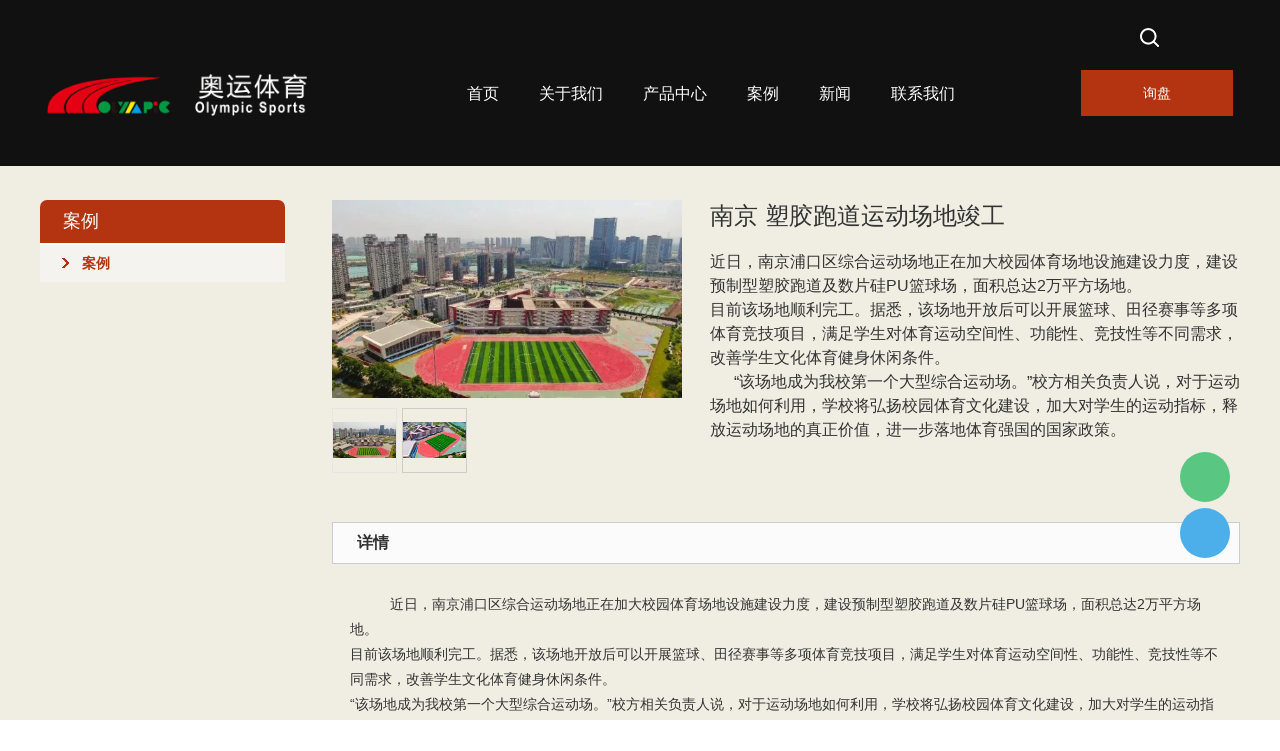

--- FILE ---
content_type: text/html; charset=utf-8
request_url: https://www.olympic-cn.com/cases-detail/%E5%8D%97%E4%BA%AC-%E5%A1%91%E8%83%B6%E8%B7%91%E9%81%93%E8%BF%90%E5%8A%A8%E5%9C%BA%E5%9C%B0%E7%AB%A3%E5%B7%A5
body_size: 7000
content:
<!DOCTYPE html PUBLIC "-//W3C//DTD XHTML 1.0 Transitional//EN" "http://www.w3.org/TR/xhtml1/DTD/xhtml1-transitional.dtd">
<html xmlns="http://www.w3.org/1999/xhtml">
<head>
<meta http-equiv="Content-Type" content="text/html; charset=utf-8" />
<meta http-equiv="X-UA-Compatible" content="IE=edge,chrome=1" />
<meta charset="utf-8">
<meta name="apple-mobile-web-app-capable" content="yes" />
<meta name="apple-mobile-web-app-status-bar-style" content="black" />
<meta content="telephone=no" name="format-detection" />
<link rel="canonical" href="https://www.olympic-cn.com/cases-detail/%E5%8D%97%E4%BA%AC-%E5%A1%91%E8%83%B6%E8%B7%91%E9%81%93%E8%BF%90%E5%8A%A8%E5%9C%BA%E5%9C%B0%E7%AB%A3%E5%B7%A5" />
<link rel='shortcut icon' href='//ueeshop-cn.ly200-cdn.com/u_file/UPAU/UPAU317/2204/photo/e14d3e2759.png?x-oss-process=image/format,webp' />
<meta name="keywords" content="橡胶跑道、预制型跑道" />
<meta name="description" content="  优异耐候性：在常规气候条件下，具有良好的耐酸雨、耐碱、抗紫外线，抗霉菌性能，在潮湿条件下也能满足专业比赛所需的抗滑性能，即使在恶劣的气候条件下(如低温、高原气候、高紫外线地区等)，同样具有优异运动性能表现。
　　专业性：结合运动科学和材质科学，采用工厂预制工艺，能充分满足和体现运动员参与者对跑道的专业要求，并全面通过国际田联(IAAF)和中国田协对田径跑道的理化性能指标检测。
　    少年强则国强，加强校园体育文化建设，奥运地面球场材料，助力体育中国梦！" />
<title>南京 塑胶跑道运动场地竣工</title>
<link href='/static/css/global.css?v=4.0101' rel='stylesheet' type='text/css'  />
<link href='/static/css/themes.css?v=4.0101' rel='stylesheet' type='text/css'  />
<link href='/static/css/user.css?v=4.0101' rel='stylesheet' type='text/css'  />
<link href='/static/themes/t261/css/style.css?v=4.0101' rel='stylesheet' type='text/css'  />
<script type='text/javascript' src='/static/js/jquery-1.7.2.min.js?v=4.0101' ></script>
<script type='text/javascript' src='/static/js/lang/cn.js?v=4.0101' ></script>
<script type='text/javascript' src='/static/js/global.js?v=4.0101' ></script>
<script type='text/javascript' src='/static/js/themes.js?v=4.0101' ></script>
<script type='text/javascript' src='/static/js/user.js?v=4.0101' ></script>
<script type='text/javascript' src='/static/themes/t261/js/main.js?v=4.0101' ></script>
<link href='/static/css/responsive.css?v=4.0101' rel='stylesheet' type='text/css'  />
<link href='//ueeshop-cn.ly200-cdn.com/static/font/OpenSans-Bold/font.css' rel='stylesheet' type='text/css' />
<link href='//ueeshop-cn.ly200-cdn.com/static/font/Opensans-Regular/font.css' rel='stylesheet' type='text/css' />
<link href='//ueeshop-cn.ly200-cdn.com/static/font/EBGaramond-Regular/font.css' rel='stylesheet' type='text/css' />
<script>
	var ueeshop_config={
		"FbPixelOpen":"0",
	}
</script>
<meta name="viewport" content="width=device-width, initial-scale=1.0, maximum-scale=1.0, user-scalable=0" /><link href='/static/themes/t261/css/style.css?v=4.0101' rel='stylesheet' type='text/css'  />
</head>

<body class="lang_cn">
	<script type="text/javascript">
$(window).resize(function(){$(window).webDisplay(0);});
$(window).webDisplay(0);
</script><div class="ueeshop_responsive_header">
	<div class="header">
		<div class="logo fl pic_box"><a href="/"><img src="//ueeshop-cn.ly200-cdn.com/u_file/UPAU/UPAU317/2204/photo/e14d3e2759.png?x-oss-process=image/format,webp" alt="奥运体育-塑胶跑道运动场施工" /><em></em></a></div>		<div class="func">
			<div class="btn search_btn"></div>
						<div class="btn menu_btn"></div>
		</div>
	</div>
	<div class="resp_search_box trans">
		<div class="close_btn"><span></span></div>
		<div class="clear"></div>
		<form class="search_form" action="/search/" method="get">
            <input type="text" class="" name="Keyword" placeholder="Search Our Catalog" />
            <input type="submit" class="" value="" />
            <div class="clear"></div>
        </form>
	</div>
	<div class="language trans">
		<div class="close_btn"><span></span></div>
		<div class="content">
					</div>
	</div>
	<div class="nav trans">
					<div class="list ">
				<a href="/"  class="title">首页</a>
							</div>
					<div class="list has_sec">
				<a href="javascript:;"  class="title">关于我们<i class="trans"></i></a>
									<div class="sub">
						<div class="cate_close"><span></span></div>
													<div class="item">
								<a href="/pages/company-profile" class="son_nav_title">公司简介</a>
															</div>
													<div class="item">
								<a href="/pages/资质证书" class="son_nav_title">资质证书</a>
															</div>
													<div class="item">
								<a href="https://cloud.video.taobao.com/play/u/2823734847/p/2/e/6/t/1/371043250543.mp4" class="son_nav_title">公司视频</a>
															</div>
													<div class="item">
								<a href="/pages/工厂图片" class="son_nav_title">工厂图片</a>
															</div>
											</div>
							</div>
					<div class="list has_sec">
				<a href="javascript:;"  class="title">产品中心<i class="trans"></i></a>
									<div class="sub">
						<div class="cate_close"><span></span></div>
													<div class="item">
								<a href="/collections/体育器材" class="son_nav_title">塑胶跑道</a>
															</div>
													<div class="item">
								<a href="/collections/-8" class="son_nav_title">足球场</a>
															</div>
													<div class="item">
								<a href="/collections/-6" class="son_nav_title">篮球场</a>
															</div>
													<div class="item">
								<a href="/collections/网球场" class="son_nav_title">网球场</a>
															</div>
													<div class="item">
								<a href="/collections/伸缩看台座椅" class="son_nav_title">体育器材</a>
															</div>
													<div class="item">
								<a href="/collections/体育场看台座椅" class="son_nav_title">体育场看台座椅</a>
															</div>
													<div class="item">
								<a href="/collections/公寓床" class="son_nav_title">公寓床</a>
															</div>
													<div class="item">
								<a href="javascript:;" class="son_nav_title">学校课桌椅<i class="trans"></i></a>
																	<div class="third_nav">
																					<a href="/collections/套课桌椅">套课桌椅</a>

																																<a href="/collections/连体课桌椅">连体课桌椅</a>

																																<a href="/collections/学习桌">学习桌</a>

																																<a href="/collections/学习椅">学习椅</a>

																														</div>
															</div>
													<div class="item">
								<a href="/collections/餐桌" class="son_nav_title">餐桌</a>
															</div>
													<div class="item">
								<a href="/collections/教室灯" class="son_nav_title">教室灯</a>
															</div>
											</div>
							</div>
					<div class="list ">
				<a href="/cases/" target="_blank" class="title">案例</a>
							</div>
					<div class="list has_sec">
				<a href="javascript:;"  class="title">新闻<i class="trans"></i></a>
									<div class="sub">
						<div class="cate_close"><span></span></div>
													<div class="item">
								<a href="/info/-1" class="son_nav_title">公司新闻</a>
															</div>
													<div class="item">
								<a href="/info/-2" class="son_nav_title">行业新闻</a>
															</div>
											</div>
							</div>
					<div class="list ">
				<a href="/pages/contact-us"  class="title">联系我们</a>
							</div>
					</div>
	<div class="son_nav trans"></div>
	<div class="nav_bg"></div>
</div>
<div class="ueeshop_responsive_header header_blank"></div>
<script language="javascript">
$('.ueeshop_responsive_header .menu_btn').on('click',function(){
	if($(this).hasClass('on')){
		$(this).removeClass('on');
		$('.ueeshop_responsive_header').find('.nav, .nav_bg, .son_nav').removeClass('on');
		$('body').attr('style', '');
	}else{
		$(this).addClass('on');
		$('.ueeshop_responsive_header').find('.nav, .nav_bg').addClass('on');
		$('body').css({'overflow':'hidden'});
	}
});
$('.ueeshop_responsive_header .language_btn').on('click',function(){
	if($(this).hasClass('on')){
		$(this).removeClass('on');
		$('.ueeshop_responsive_header .language').removeClass('on');
		$('body').attr('style','');
	}else{
		$(this).addClass('on');
		$('.ueeshop_responsive_header .language').addClass('on');
		$('.ueeshop_responsive_header').find('.menu_btn, .nav_bg, .nav, .son_nav').removeClass('on');
		$('body').css({'overflow':'hidden'});
	}
});
$('.ueeshop_responsive_header .search_btn').on('click',function(){
	if($(this).hasClass('on')){
		$(this).removeClass('on');
		$('.ueeshop_responsive_header .resp_search_box').removeClass('on');
	}else{
		$(this).addClass('on');
		$('.ueeshop_responsive_header .resp_search_box').addClass('on');
		$('.ueeshop_responsive_header').find('.menu_btn, .nav_bg, .nav, .son_nav').removeClass('on');
	}
});
$('.ueeshop_responsive_header .nav_bg').on('click',function(){
	$(this).removeClass('on');
	$('.ueeshop_responsive_header').find('.nav, .son_nav, .menu_btn').removeClass('on');
	$('body').attr('style', '');
});
$('.ueeshop_responsive_header .resp_search_box .close_btn span').on('click',function(){
	$(this).parents('.resp_search_box').removeClass('on');
	$('.ueeshop_responsive_header .search_btn').removeClass('on');
});
$('.ueeshop_responsive_header .language .close_btn span').on('click',function(){
	$(this).parents('.language').removeClass('on');
	$('.ueeshop_responsive_header .language_btn').removeClass('on');
})
$('.ueeshop_responsive_header .nav .list .title').on('click', function (e){
	$('.ueeshop_responsive_header .hasub .sub').removeClass('on');
	$('.ueeshop_responsive_header .son_nav').html($(this).parents('.list').find('.sub').html()).addClass('on');
});
$('.ueeshop_responsive_header .son_nav').on('click','.cate_close', function (e){
	$('.ueeshop_responsive_header .son_nav').removeClass('on');
})
$('.ueeshop_responsive_header .son_nav').on('click', '.son_nav_title',function(){
	$(this).parent('.item').find('.third_nav').toggle('on');
	$(this).toggleClass('on');
});
</script><div class="headerWrapper relative responsive_pc_header">
	<div class="header_top">
			</div>
    <div class="header_in">
        <div class="header_box">
            <div class="header tran">
                <div class="logo_box">
                    <div class="logo_img">
                        <h1 class="logo fl pic_box"><a href="/"><img src="//ueeshop-cn.ly200-cdn.com/u_file/UPAU/UPAU317/2204/photo/e14d3e2759.png?x-oss-process=image/format,webp" alt="奥运体育-塑胶跑道运动场施工" /><em></em></a></h1>                    </div>
                </div>
                <div class="navbar tran">
                    <div class="right_top">
                        <div class="h_icon search_form fl clean">
                            <a class="search_icon" href="javascript:;" rel="nofollow"></a>
                            <form action="/search/" method="get" class="trans">
                                <input type="text" class="text fl" placeholder="搜索.." name="Keyword" notnull="" value="" />
                                <input type="submit" class="sub_btn fr" value="" />
                            </form>
                        </div>
                                                <div class="langua">
                            <div class="left fl">
                                                        </div>
                        </div>
                    </div>
                    <div class="clear"></div>
                    <div class="right_dump">
                        <div class="nav_box tran">
                            <div class="head_nav clean">
                                <div class="default_nav_style">
            <div class="n_item">
            <a  href="/" title="首页">首页</a>
                    </div>
            <div class="n_item has_sec">
            <a  href="/pages/company-profile" title="关于我们">关于我们</a>
                            <div class="nav_sec small_nav_sec">
                    <div class="top"></div>
                    <div class="nav_sec_box">
                        <div class="">
                            <div id="nav_sec_1" class="nav_list">
                                                                        <dl class="nav_sec_item">
                                            <dt>
                                                <a class="nav_sec_a" href="/pages/company-profile" title="公司简介">
                                                    公司简介                                                </a>
                                            </dt>
                                        </dl>
                                                                            <dl class="nav_sec_item">
                                            <dt>
                                                <a class="nav_sec_a" href="/pages/资质证书" title="资质证书">
                                                    资质证书                                                </a>
                                            </dt>
                                        </dl>
                                                                            <dl class="nav_sec_item">
                                            <dt>
                                                <a class="nav_sec_a" href="https://cloud.video.taobao.com/play/u/2823734847/p/2/e/6/t/1/371043250543.mp4" title="公司视频">
                                                    公司视频                                                </a>
                                            </dt>
                                        </dl>
                                                                            <dl class="nav_sec_item">
                                            <dt>
                                                <a class="nav_sec_a" href="/pages/工厂图片" title="工厂图片">
                                                    工厂图片                                                </a>
                                            </dt>
                                        </dl>
                                                                    <div class="clear"></div>
                            </div>
                            <div class="nav_img ">
                                                                <div class="clear"></div>
                            </div>
                            <div class="clear"></div>
                        </div>
                    </div>
                </div>
                    </div>
            <div class="n_item has_sec">
            <a target="_blank" href="/products/" title="产品中心">产品中心</a>
                            <div class="nav_sec small_nav_sec">
                    <div class="top"></div>
                    <div class="nav_sec_box">
                        <div class="">
                            <div id="nav_sec_1" class="nav_list">
                                                                        <dl class="nav_sec_item">
                                            <dt>
                                                <a class="nav_sec_a" href="/collections/体育器材" title="塑胶跑道">
                                                    塑胶跑道                                                                                                    </a>
                                            </dt>
                                                                                    </dl>
                                                                            <dl class="nav_sec_item">
                                            <dt>
                                                <a class="nav_sec_a" href="/collections/-8" title="足球场">
                                                    足球场                                                                                                    </a>
                                            </dt>
                                                                                    </dl>
                                                                            <dl class="nav_sec_item">
                                            <dt>
                                                <a class="nav_sec_a" href="/collections/-6" title="篮球场">
                                                    篮球场                                                                                                    </a>
                                            </dt>
                                                                                    </dl>
                                                                            <dl class="nav_sec_item">
                                            <dt>
                                                <a class="nav_sec_a" href="/collections/网球场" title="网球场">
                                                    网球场                                                                                                    </a>
                                            </dt>
                                                                                    </dl>
                                                                            <dl class="nav_sec_item">
                                            <dt>
                                                <a class="nav_sec_a" href="/collections/伸缩看台座椅" title="体育器材">
                                                    体育器材                                                                                                    </a>
                                            </dt>
                                                                                    </dl>
                                                                            <dl class="nav_sec_item">
                                            <dt>
                                                <a class="nav_sec_a" href="/collections/体育场看台座椅" title="体育场看台座椅">
                                                    体育场看台座椅                                                                                                    </a>
                                            </dt>
                                                                                    </dl>
                                                                            <dl class="nav_sec_item">
                                            <dt>
                                                <a class="nav_sec_a" href="/collections/公寓床" title="公寓床">
                                                    公寓床                                                                                                    </a>
                                            </dt>
                                                                                    </dl>
                                                                            <dl class="nav_sec_item">
                                            <dt>
                                                <a class="nav_sec_a" href="/collections/学校课桌椅" title="学校课桌椅">
                                                    学校课桌椅                                                    <em></em>                                                </a>
                                            </dt>
                                                                                            <dd class="nav_thd_list">
                                                                                                                <div class="nav_thd_item">
                                                                <a href="/collections/套课桌椅" title="套课桌椅">
                                                                    套课桌椅                                                                                                                                    </a>
                                                                                                                            </div>
                                                                                                                                                                        <div class="nav_thd_item">
                                                                <a href="/collections/连体课桌椅" title="连体课桌椅">
                                                                    连体课桌椅                                                                                                                                    </a>
                                                                                                                            </div>
                                                                                                                                                                        <div class="nav_thd_item">
                                                                <a href="/collections/学习桌" title="学习桌">
                                                                    学习桌                                                                                                                                    </a>
                                                                                                                            </div>
                                                                                                                                                                        <div class="nav_thd_item">
                                                                <a href="/collections/学习椅" title="学习椅">
                                                                    学习椅                                                                                                                                    </a>
                                                                                                                            </div>
                                                                                                                                                            </dd>
                                                                                    </dl>
                                                                            <dl class="nav_sec_item">
                                            <dt>
                                                <a class="nav_sec_a" href="/collections/餐桌" title="餐桌">
                                                    餐桌                                                                                                    </a>
                                            </dt>
                                                                                    </dl>
                                                                            <dl class="nav_sec_item">
                                            <dt>
                                                <a class="nav_sec_a" href="/collections/教室灯" title="教室灯">
                                                    教室灯                                                                                                    </a>
                                            </dt>
                                                                                    </dl>
                                                                    <div class="clear"></div>
                            </div>
                            <div class="nav_img ">
                                                                <div class="clear"></div>
                            </div>
                            <div class="clear"></div>
                        </div>
                    </div>
                </div>
                    </div>
            <div class="n_item">
            <a target="_blank" href="/cases/" title="案例">案例</a>
                    </div>
            <div class="n_item has_sec">
            <a  href="/info/" title="新闻">新闻</a>
                            <div class="nav_sec small_nav_sec">
                    <div class="top"></div>
                    <div class="nav_sec_box">
                        <div class="">
                            <div id="nav_sec_1" class="nav_list">
                                                                        <dl class="nav_sec_item">
                                            <dt>
                                                <a class="nav_sec_a" href="/info/-1" title="公司新闻">
                                                    公司新闻                                                </a>
                                            </dt>
                                        </dl>
                                                                            <dl class="nav_sec_item">
                                            <dt>
                                                <a class="nav_sec_a" href="/info/-2" title="行业新闻">
                                                    行业新闻                                                </a>
                                            </dt>
                                        </dl>
                                                                    <div class="clear"></div>
                            </div>
                            <div class="nav_img ">
                                                                <div class="clear"></div>
                            </div>
                            <div class="clear"></div>
                        </div>
                    </div>
                </div>
                    </div>
            <div class="n_item">
            <a  href="/pages/contact-us" title="联系我们">联系我们</a>
                    </div>
    </div>

<script>
    $('.small_nav_sec').parent().css({'position':'relative','overflow':'visible'});
    $('.default_nav_style .n_item').hover(function(){
        $this=$(this);
        $this.find('.nav_sec').show().animate({'opacity':'1','margin-top':0},200);
        if(!$this.find('.nav_sec').hasClass('small_nav_sec')){
            $this.find('.nav_list>.clear').remove();
            $eq=parseInt(($this.find('.nav_sec_box').width()-$this.find('.nav_img').outerWidth(true))/$this.find('.nav_sec_item').outerWidth(true));
            $this.find('.nav_sec_item').each(function(index){
                if(index%$eq==($eq-1)){
                    $(this).after('<div class="clear"></div>');
                }
            });
        }
    },function(){
        $this=$(this);
        $this.find('.nav_sec').animate({'opacity':'0','margin-top':'30px'},0).hide();
    });
</script>                            </div>
                        </div>
                        <div class="quote">
                            <a class="t_icon icon_inq relative inquiry" href="/inquiry.html">
                                询盘                            </a>
                        </div>
                    </div>
                </div>
                <div class="clear"></div>
            </div>
        </div>
    </div>
</div>	<div id="main">
        <div class="warp">
        	<div class="blank20"></div>
        	<div class="product_list">
            	<div class="leftside">
            		<div class="cate_side">
    <div class="t">案例</div>
        <div class="item category_10">
        <div class="n0 no_bg"><a href="/cases/案例" title="案例">案例</a></div>
            </div>
    </div><!-- end of .cate_side -->
<script>
    $('.category_10,.category_10').addClass('on');
</script>
                </div>
                <div class="rightside">
                    <!-- <div class="blank15"></div> -->
                    
                	<div id="pdetail">
                        <div class="gallery fl">
    <div class="bigimg pic_box"><a href="//ueeshop-cn.ly200-cdn.com/u_file/UPAU/UPAU317/2204/case/25/25bde55262.jpg?x-oss-process=image/format,webp" class="case" title="南京 塑胶跑道运动场地竣工" target="_blank"><img src="//ueeshop-cn.ly200-cdn.com/u_file/UPAU/UPAU317/2204/case/25/25bde55262.jpg.500x500.jpg?x-oss-process=image/format,webp" id="bigimg_src" alt="南京 塑胶跑道运动场地竣工" /><em></em></a></div>
    <div id="small_img">
        <div id="case_small" class="small_img_list">
            <div class="bd clean">
                                    <span class="pic_box on" pic="//ueeshop-cn.ly200-cdn.com/u_file/UPAU/UPAU317/2204/case/25/25bde55262.jpg.500x500.jpg?x-oss-process=image/format,webp" big="//ueeshop-cn.ly200-cdn.com/u_file/UPAU/UPAU317/2204/case/25/25bde55262.jpg?x-oss-process=image/format,webp" >
                    	<a href="javascript:;"><img src="//ueeshop-cn.ly200-cdn.com/u_file/UPAU/UPAU317/2204/case/25/25bde55262.jpg.240x240.jpg?x-oss-process=image/format,webp" alt="南京 塑胶跑道运动场地竣工" /><em></em></a>
                    </span>
                                    <span class="pic_box" pic="//ueeshop-cn.ly200-cdn.com/u_file/UPAU/UPAU317/2204/case/25/a261ce420e.jpg.500x500.jpg?x-oss-process=image/format,webp" big="//ueeshop-cn.ly200-cdn.com/u_file/UPAU/UPAU317/2204/case/25/a261ce420e.jpg?x-oss-process=image/format,webp" >
                    	<a href="javascript:;"><img src="//ueeshop-cn.ly200-cdn.com/u_file/UPAU/UPAU317/2204/case/25/a261ce420e.jpg.240x240.jpg?x-oss-process=image/format,webp" alt="南京 塑胶跑道运动场地竣工" /><em></em></a>
                    </span>
                            </div>
        </div>
    </div>
</div>
<script type="text/javascript">case_gallery();</script>                        <div class="fr info">
    <h3 class="name">南京 塑胶跑道运动场地竣工</h3>
    <div class="brief">近日，南京浦口区综合运动场地正在加大校园体育场地设施建设力度，建设预制型塑胶跑道及数片硅PU篮球场，面积总达2万平方场地。<br />
目前该场地顺利完工。据悉，该场地开放后可以开展篮球、田径赛事等多项体育竞技项目，满足学生对体育运动空间性、功能性、竞技性等不同需求，改善学生文化体育健身休闲条件。<br />
      “该场地成为我校第一个大型综合运动场。”校方相关负责人说，对于运动场地如何利用，学校将弘扬校园体育文化建设，加大对学生的运动指标，释放运动场地的真正价值，进一步落地体育强国的国家政策。</div>
    <div class="blank12"></div>
    <div class="share">
		<!-- Go to www.addthis.com/dashboard to customize your tools -->
<div class="addthis_sharing_toolbox"></div>
<script type="text/javascript" src="//s7.addthis.com/js/300/addthis_widget.js#pubid=ra-559f74332bfa6ac0" async></script>    </div><!-- .share -->
    <div class="blank25"></div>
</div>
<div class="clear"></div>                        <div class="clear"></div>
                        <div class="description no_bor">
                            <div class="hd"><span class="cur">详情</span></div>
                            <div class="bd"><div class="desc_txt"><div id="global_editor_contents">&nbsp; &nbsp; &nbsp; &nbsp; &nbsp; 近日，南京浦口区综合运动场地正在加大校园体育场地设施建设力度，建设预制型塑胶跑道及数片硅PU篮球场，面积总达2万平方场地。<br />
目前该场地顺利完工。据悉，该场地开放后可以开展篮球、田径赛事等多项体育竞技项目，满足学生对体育运动空间性、功能性、竞技性等不同需求，改善学生文化体育健身休闲条件。<br />
&ldquo;该场地成为我校第一个大型综合运动场。&rdquo;校方相关负责人说，对于运动场地如何利用，学校将弘扬校园体育文化建设，加大对学生的运动指标，释放运动场地的真正价值，进一步落地体育强国的国家政策。<br />
&nbsp; &nbsp; &nbsp; &nbsp; &nbsp;奥运预制型橡胶跑道具有什么优势呢?
<div>&nbsp; &nbsp; &nbsp; &nbsp; &nbsp;工厂预制成型：预制型跑道采用TPO橡胶材质，热塑成型，确保橡胶成分的最大性能化。同时工厂预制成型，厚度均一，减少偷工减料现象发生。</div>

<div>&nbsp; &nbsp; &nbsp; &nbsp; 环保性能：因预制型跑道采用环保的TPO橡胶材质生产而成，确保了从源头避免了毒跑道的源头，施工中少量的环保胶粘剂即可完成施工粘接，快速安全环保</div>
&nbsp; &nbsp; &nbsp; 安全性：独特的表面凸纹和底部凹巢设计提供了合适的冲击吸收和能量回送系统,这样有效提高运动成绩的同时也保证了运动的安全性。<br />
　&nbsp; &nbsp;&nbsp;优异耐候性：在常规气候条件下，具有良好的耐酸雨、耐碱、抗紫外线，抗霉菌性能，在潮湿条件下也能满足专业比赛所需的抗滑性能，即使在恶劣的气候条件下(如低温、高原气候、高紫外线地区等)，同样具有优异运动性能表现。<br />
<img src="//ueeshop-cn.ly200-cdn.com/u_file/UPAU/UPAU317/2204/photo/bf2dfcc9b0.jpg?x-oss-process=image/format,webp" /><br />
　　专业性：结合运动科学和材质科学，采用工厂预制工艺，能充分满足和体现运动员参与者对跑道的专业要求，并全面通过国际田联(IAAF)和中国田协对田径跑道的理化性能指标检测。<br />
　&nbsp; &nbsp; 少年强则国强，加强校园体育文化建设，奥运地面球场材料，助力体育中国梦！<br />
&nbsp;</div></div></div>
                        </div>
                    </div>
                </div>
            </div>
            <div class="blank25"></div>
        </div>
    </div>
    
<div class="footer tran">
    <div class="config">
        <div class="prod link">
            <div class="config_title">
                产品                <span class="icon"></span>
            </div>
            <div class="list">
                                <a href="/collections/体育器材" title="塑胶跑道" class="item block text-over hoverColor">塑胶跑道</a>
                                <a href="/collections/-8" title="足球场" class="item block text-over hoverColor">足球场</a>
                                <a href="/collections/-6" title="篮球场" class="item block text-over hoverColor">篮球场</a>
                                <a href="/collections/网球场" title="网球场" class="item block text-over hoverColor">网球场</a>
                                <a href="/collections/伸缩看台座椅" title="体育器材" class="item block text-over hoverColor">体育器材</a>
                                <a href="/collections/体育场看台座椅" title="体育场看台座椅" class="item block text-over hoverColor">体育场看台座椅</a>
                            </div>
        </div>
        <div class="about link">
            <div class="config_title">
                关于我们                <span class="icon"></span>
            </div>
            <div class="list">
                  
                <a href="/pages/company-profile">公司简介</a>
                  
                <a href="/pages/资质证书">资质证书</a>
                  
                <a href="https://cloud.video.taobao.com/play/u/2823734847/p/2/e/6/t/1/371043250543.mp4">公司视频</a>
                  
                <a href="/pages/工厂图片">工厂图片</a>
                            </div>
        </div>
        <div class="contact link">
            <div class="config_title">
                联系我们                <span class="icon"></span>
            </div>
            <div class="list">
                <p>中国重庆市九龙坡区二郎留学生创业园A栋410</p>
                <p>13996215566   ，023-68856110</p>
                <p><a href="mailto:353609946@qq.com">
                    353609946@qq.com</a> </p>
            </div>
        </div>
        <div class="follow">
            <div class="config_title">
                关注我们            </div>
            <div class="list">
                <img src="//ueeshop-cn.ly200-cdn.com/u_file/UPAU/UPAU317/2502/photo/9f579de687.png?x-oss-process=image/format,webp" width="200"/>
                <div class="ercode_text">微信</div>
                <div class="share foot_share foot_share_type_2"></div>            </div>
        </div>
        <div class="clear"></div>
    </div>
    <div class="copy">
        <p>
            重庆奥运体育设施有限公司版权信息            <a href="https://beian.miit.gov.cn/">渝ICP备2022004532号</a>
        </p>
    </div>
    <div class="clear"></div>
</div>

<div id="chat_window">
    <div class="chat_box is_respon cur">
        <div class="box trans_05">
           <div class="box_area">
                                            <div class="chat_item chat_wechat" >
                    <div class="abs">
                        <div class="more_box">
                                                            <a rel="nofollow" href="javascript:;"  class="item">
                                    13996215566                                                                            <div class="relimg"><img src="//ueeshop-cn.ly200-cdn.com/u_file/UPAU/UPAU317/2502/photo/5fe548f9a4.png?x-oss-process=image/format,webp" alt=""></div>
                                                                    </a>
                                                    </div>
                    </div>                
                </div>
                                                                <a rel="nofollow" href="//wpa.qq.com/msgrd?v=3&uin=353609946&menu=yes" title="杨经理" target="_blank" class="chat_item chat_qq">杨经理</a>
                                        </div>
            <span class="chat_close"></span>
        </div>
        <div class="chat_box_menu">
                        <a href="javascript:;" class="more"></a>
                        <a href="javascript:;" id="go_top" class="top trans_05"></a>
        </div>
    </div>
</div>



<div align="center"><script type='text/javascript' src='//analytics.ly200.com/js/analytics.js?Number=Iic2eF9IBQ==' async></script><a href="https://baidurank.aizhan.com/" target="_blank"><script type="text/javascript" src="https://baidurank.aizhan.com/api/br?domain=www.olympic-cn.com&style=text" charset="utf-8"></script></a></div></body>
</html>

--- FILE ---
content_type: text/css
request_url: https://www.olympic-cn.com/static/themes/t261/css/style.css?v=4.0101
body_size: 9881
content:
body{position:relative;max-width: 1920px;margin: 0 auto;}
.public_title { width: 100%; text-align: center; }
.public_title p { font-size: 60px; color: #000; font-family: 'EBGaramond-Regular'; }
.short_term { width: 116px; height: 2px; background: #683418; }
.config_title { font-size: 22px; font-family: 'EBGaramond-Regular'; }
.tran { transition: all .3s; }
.fl { float: left; }
.relative { position: relative; }
.inline_block { display: inline-block; }
.middle { vertical-align: middle; }
.text_center { text-align: center; }
.text_over{text-overflow: ellipsis;white-space: nowrap;overflow: hidden;}
.pointer { cursor: pointer; }
.absolute { position: absolute;z-index: 1; }
.over { overflow: hidden; }
.trans_show { transition:all .5s;-webkit-transition:all .5s;opacity: 0;visibility: hidden;}
.trans_show.visable { opacity: 1;visibility: visible; }
.block { display: block; }
.trans { -webkit-transition:all 300ms ease 0s; transition:all 300ms ease 0s; }
.middleimg img{vertical-align: middle;}
.middleimg .mid-ilb{vertical-align: middle;display: inline-block;}
.middleimg span{height: 100%;vertical-align: middle;display: inline-block;}

.responsive_pc_header{ height: 166px;}
.responsive_pc_header .header_in{ width: 100%; transition: all 0.3s;}
.responsive_pc_header .header_in.fixed{ position: fixed; left: 0;right: 0; top: 0; z-index: 100; background: #000;margin: 0 auto;max-width: 1920px;}

.header_box {width: 100%; position: relative; z-index: 1; }
.header_box .header { margin: 0 auto; width: 76.927%; height: 132px; z-index: 1; }
.header_box .header .logo_box { width: 260px; position: absolute; bottom: 16px;}
.header_box .header .logo_box .logo_img { padding-top: 30px; }
/* .header_box .header .logo_box .brand { font-size: 37.78px; color: #fff; font-family: 'EBGaramond-Regular'; float: right; margin-top: 32px; } */
.header_box .header .navbar { width: 830px; height: 100%; float: right; }
.header_box .header .navbar .right_top { height: 72px; float: right; display: flex; } 
.header_box .header .navbar .right_top .h_icon { margin-left: 31px; width: 26px; height: 100%; line-height: 72px; cursor: pointer;}
.header_box .header .navbar .right_top .h_icon div, .h_icon a{ display: block; height: 100%;}
.header_box .header .navbar .right_top .search_form{ position: relative; height: 100%; z-index: 1;}
.header_box .header .navbar .right_top .search_form .search_icon{ display: block; width: 100%; height: 100%; background: url(../images/header_search.png) no-repeat center;}
.header_box .header .navbar .right_top .search_form form{ opacity: 0; position: absolute; top: 50%; right: 0; width: 250px; height: 42px; background: #fff; border-bottom: 1px solid #9cc6cd; pointer-events: none; transform: translateY(-50%);}
.header_box .header .navbar .right_top .search_form.open form{ opacity: 1; pointer-events: auto;}
.header_box .header .navbar .right_top .search_form form input.text{ padding-left: 10px; width: 80%; height: 100%; background: none; border: 0; box-sizing: border-box;}
.header_box .header .navbar .right_top .search_form form input.sub_btn{ width: 15%; height: 100%; background: url(../images/search_black.png) no-repeat center / 50% auto; border: 0; }

.header_box .header .navbar .right_top .admin .login { display: block; width: 100%; height: 100%; background: url(../images/header_admin.png) no-repeat center; }
.header_box .header .navbar .right_top .langua { width: 47px; position: relative; margin-left: 24px; }
/* .header_box .header .navbar .right_top .langua a { height: 30px; font-size: 16px; color: #000; font-family: 'Opensans-Regular'; text-decoration: none; } */
.header_box .header .navbar .right_top .langua .triangle { width: 0; height: 0; border-width: 7px 7px 0px 7px; border-style: solid; border-color: #fff transparent transparent transparent; transform: rotate(0deg); 
    position: absolute; top: 0; left: 0; bottom: 0; right: -35px; margin: auto;}
.header_box .header .navbar .right_top .langua .left{ height: 100%;}
.header_box .header .navbar .right_top .langua .left .h_lang{ height: 100%; width: 46px;}
.header_box .header .navbar .right_top .langua .left .h_lang .lang_on{ height: 100%; line-height: 72px; font-size: 20px;color: #fff; font-family: 'Opensans-Regular'; text-transform: uppercase;}
.header_box .header .navbar .right_top .langua .left .h-user{font-size: 0;}
.header_box .header .navbar .right_top .langua .left .icon .layer{ padding: 0 10px; width: 100px; background: #fff; top: 80%; left: 35%; -webkit-border-radius: 8px; border-radius: 8px; -webkit-transform: translateX(-50%); transform: translateX(-50%); -webkit-box-shadow: 0 0 10px rgba(0, 0, 0, 0.1); box-shadow: 0 0 10px rgba(0, 0, 0, 0.1); max-height: 690px; overflow-y: auto;}
.header_box .header .navbar .right_top .langua .left .icon .layer::-webkit-scrollbar{display: none;}
.header_box .header .navbar .right_top .langua .left .icon .layer a{line-height: 25px;font-size: 14px; color: #000; font-weight: bold; margin: 15px 0px; }
.header_box .header .navbar .right_top .langua .left .icon .layer a + a{border-top: 1px solid rgba(255, 255, 255, 0.2);}
.header_box .header .navbar .right_top .langua .left .icon .layer a:hover{text-decoration: none;}
.header_box .header .navbar .right_top .langua .left .icon:hover .layer{opacity: 1;visibility: visible;}

.header_box .header .navbar .right_dump .nav_box { width: 680px; height: 44px; } 
.header_box .header .navbar .right_dump .nav_box .head_nav{ display: flex; -webkit-justify-content: space-between; justify-content: space-between; height: 100%;}
.default_nav_style .n_item>a{font-size: 16px; line-height: 44px; font-family: 'EBGaramond-Regular'; color: #fff; text-transform: uppercase; text-decoration: none; padding:0px 20px 16px;}
.default_nav_style .small_nav_sec{border-radius: 3px;}
.default_nav_style .small_nav_sec .nav_sec_item a, .default_nav_style .small_nav_sec .nav_sec_item dt a{display: block; text-decoration: none;font-size: 14px; padding: 0px 20px; height: 36px; line-height: 36px; text-transform: capitalize; font-weight: bold;}
.default_nav_style .small_nav_sec .nav_thd_list,.default_nav_style .small_nav_sec .nav_four_item{border-radius: 3px;}
/*
.header_box .header .navbar .right_dump .nav_box .head_nav .n_item{ max-width: 150px; position: relative;padding: 0 10px; z-index: 100;}

.header_box .header .navbar .right_dump .nav_box .head_nav .n_item .topname{ position: relative; line-height: 44px; font-size: 16px; font-family: 'EBGaramond-Regular'; color: #fff; text-transform: uppercase; text-decoration: none;}

.header_box .header .navbar .right_dump .nav_box .head_nav .n_item .navsub{width: 200px;background: url('../images/nav_sub_bg.png') no-repeat center top #fff;position: absolute;top: 99%;left:50%;transform: translate(-50%,0);box-shadow: 0 0 10px rgba(0,0,0,.1);padding:9px 30px;box-sizing: border-box;opacity: 0; border-radius: 3px; pointer-events: none;}
.header_box .header .navbar .right_dump .nav_box .head_nav .n_item .navsub .subname{display: block; line-height: 36px;font-size: 14px;text-transform: capitalize; font-weight: bold; text-decoration: none;}
.header_box .header .navbar .right_dump .nav_box .head_nav .n_item:hover .topname:before{ width: 100%;}
.header_box .header .navbar .right_dump .nav_box .head_nav .n_item:hover .navsub{ opacity: 1; pointer-events: auto;}*/
.header_box .header .navbar .right_dump .quote { float: right; margin-top: -46px; }
.header_box .header .navbar .right_dump .quote a { display: block; width: 150px; height: 44px; line-height: 44px; text-align: center; color: #fff; border: 1px solid #B43412; font-size: 14px; font-family: 'Opensans-Regular'; background: #B43412; text-decoration: none; }

.header_box .header .navbar .right_top .sign{ height: 100%; background: url(../images/header_admin.png) no-repeat left center; cursor: pointer;}
.header_box .header .navbar .right_top .sign a, .sign span{ display: block; line-height: 40px; font-size: 14px; color: #000;}
.header_box .header .navbar .right_top .sign span{ margin: 0 5px;}
body .ueeshop_responsive_header .header { background: #1B1618; border-bottom: none; }
body .ueeshop_responsive_header .header .func { margin-top: 15px; }
body .ueeshop_responsive_header .header .func .menu_btn { background: url(../images/phone_img2.png) no-repeat center center / 100%; }
body .ueeshop_responsive_header .header .func .member_btn{ background: url(../images/account_btn_white.png) no-repeat center center / 100%; }
body .ueeshop_responsive_header .header .func .menu_btn.on { background: url(../images/close_btn_white.png) no-repeat center center / 100%; }
body .ueeshop_responsive_header .header .func .language_btn { color: #fff;}
body .ueeshop_responsive_header .header .func .btn:first-child {background:url(../images/phone_img1.png) no-repeat center center / 100%; }
body .ueeshop_responsive_header .header .func .btn { margin-left: 5%;}
body .ueeshop_responsive_header .header .logo img { margin-left: 10px; max-height: 40px; }
body .ueeshop_responsive_header .header .logo { height: 40px; padding: 5px 0; }

.banner_box { background-size: auto 100%; position: relative; top: 0px;}
.bx-wrapper .bx-pager { display: none; }

.beans_box { margin: 155px auto 0px; width: 87.5%; }
.beans_box .park_l { width: 28.988%; float: left; }
.beans_box .park_l .park_upon { width: 100%; overflow: hidden; text-align: center; position: relative; padding-top: 123%;}
.beans_box .park_l .park_upon img { display: table; -webkit-transition: all .3s; transition: all .3s; position: absolute; top: 0; left: 0; right: 0; bottom: 0; margin: auto; }
.beans_box .park_l .park_upon img:hover { -webkit-transform: scale(1.05); transform: scale(1.05); }
.beans_box .park_l .amid {  height: 72px; margin-top: 46px; margin-bottom: 44px; background: url(../images/coffee_img3.png) no-repeat left center; }
.beans_box .park_l .park_under { width: 100%; margin-top: 45px; }
.beans_box .park_l .park_under p { font-size: 16px; color: #666666; font-family: 'Opensans-Regular'; line-height: 29px; font-style: italic; }
.beans_box .park_l .ant { width: 227px; font-size: 23.51px; font-family: 'EBGaramond-Regular'; margin-top: 81px; float: right; font-style: italic; }
.beans_box .park_l .ant .dash { width: 71px; border-top: 1px solid black; float: left; margin-top: 17px; margin-right: 20px;}
.beans_box .park_r { width: 64.88%; float: right; }
.beans_box .park_r .park_r_title { margin-top: -15px; }
.beans_box .park_r .park_r_title p { font-size: 72px; color: #000; font-family: 'EBGaramond-Regular'; }
.beans_box .park_r .short_term { margin-top: 20px; }
.beans_box .park_r .content { width: 100%; margin-top: 37px; overflow: hidden; }
.beans_box .park_r .content p { font-size: 16px; color: #666666; font-family: 'Opensans-Regular'; line-height: 28px; }
.beans_box .park_r .park_r_img { margin-top: 120px; width: 100%; overflow: hidden; position: relative; padding-top: 55.5%;}
.beans_box .park_r .park_r_img img { display: block; -webkit-transition: all .3s; transition: all .3s; position: absolute; top: 0; left: 0; right: 0; bottom: 0; margin: auto; }
.beans_box .park_r .park_r_img img:hover { -webkit-transform: scale(1.05); transform: scale(1.05); }

.arrival_box { margin: 70px auto 0px; width: 87.5%; }
.arrival_box .short_term { margin: 27px auto 0px; }
.arrival_box .p_prosbox { display: none; width: 100%;   }
.arrival_box .p_prosbox .coffee { width: 50%; float: left;}
.arrival_box .p_prosbox .coffee .coffee_img { width: 100%; position: relative; padding-top: 100%; }
.arrival_box .p_prosbox .coffee .coffee_img img { position: absolute; top: 0; left: 0; right: 0; bottom: 0; margin: auto; }
.arrival_box .p_prosbox .coffee .cof_title { display: block; height: 12vw; overflow: hidden;  margin-top: 14px; width: 100%; font-size: 3.64583vw; text-align: center; overflow: hidden; text-decoration: none;  font-family: 'EBGaramond-Regular'; }
.arrival_box .p_prosbox .more_pros { margin: 40px auto 0px; width: 165px; padding: 15px 0px 12px 0px; background: url(../images/coffe_arrow.png) no-repeat right center;}
.arrival_box .p_prosbox .more_pros a { font-size: 16px; text-decoration: none; }
.arrival_box .p_prosbox .more_pros a .pro_btn { margin: 0 auto; width: 100%; }
.arrival_box .p_prosbox .more_pros a .pro_btn p { font-size: 16px; font-family: 'EBGaramond-Regular'; }
.index .i_products .list .bx-wrapper .bx-viewport { width: 91% !important; margin: 0 auto; }
.index .i_products .list .bx-wrapper .bx-viewport .pro_list .item { width: 457.333px; max-height: 595px; max-width: 495px; }
.index .i_products .list{ margin-top: 60px; width: 100%;}
.index .i_products .list .item { width: 48%; /*margin-right: 4%;*/ }
.index .i_products .list .item:nth-child(2) { margin-right: 0; }
.index .i_products .list .item .img { display: table; width: 100%; max-height: 495px; text-align: center; position: relative; padding-top: 100%; }
.index .i_products .list .item .img img { position: absolute; top: 0; left: 0; right: 0; bottom: 0; margin: auto; -webkit-transition: all .3s; transition: all .3s; }
.index .i_products .list .item .img img:hover { -webkit-transform: scale(1.1); transform: scale(1.1); }
.index .i_products .list .item .title{ display: block; margin-top: 32px; width: 100%; height: 62px; font-size: 24px; text-align: center; overflow: hidden; text-decoration: none;  font-family: 'EBGaramond-Regular';}
.index .i_products .bx-wrapper2{ position: relative; max-width: 100% !important; }
.index .i_products .bx-wrapper2 .bx-controls-direction a{display: block; position: absolute; top: 50%; width: 60px; height: 60px; border-radius: 50%; background: #e7e8e2; -webkit-transform: translateY(-50%); transform: translateY(-50%);}
.index  .i_products .list .bx-wrapper .bx-controls .bx-controls-direction .bx-prev { width: 60px; height: 60px; background: url(../images/coffee_prev.png) no-repeat center; background-size: 100% 100%;}
.index  .i_products .list .bx-wrapper .bx-controls .bx-controls-direction .bx-next { width: 60px; height: 60px; background: url(../images/coffee_next.png) no-repeat center; background-size: 100% 100%;}
.index .i_products .bx-wrapper2 .bx-controls-direction a.bx-prev{ left: 0px;}
.index .i_products .bx-wrapper2 .bx-controls-direction a.bx-next{ right: 0px;}
.index .i_products .list .item:hover .img .img2{ opacity: 1;}
.index .i_products .list .item:hover .btn:after{ width: 100%; opacity: 1;}
.index .i_products .bx-wrapper2 .bx-viewport { width: 92% !important; margin: 0 auto; }
.arrival_box .list .more_pros { margin: 40px auto 0px; padding: 15px 0px 12px 0px;text-align: center;}
.arrival_box .list .more_pros a { font-size: 16px; text-decoration: none; }
.arrival_box .list .more_pros a .pro_btn {display: inline-block; padding-right: 45px; background: url(../images/coffe_arrow.png) no-repeat right center;}
.arrival_box .list .more_pros a .pro_btn span { font-size: 16px; font-family: 'EBGaramond-Regular'; }

.index .i_products.i_hot_pro .pro_list{display: grid;grid-template-columns:repeat(4,1fr);grid-gap: 60px;}
.index .i_products.i_hot_pro .list .item{width: 100%;}

.video_box { width: 100%; margin-top: 159px; cursor: pointer; position: relative; overflow: hidden; display: table; }
.video_box .video_btn img { display: block; -webkit-transition: all .3s; transition: all .3s; }
.video_box:hover .video_btn img{ -webkit-transform: scale(1.05); transform: scale(1.05); }
.video_box .text_box { position: absolute; top: 10.5vw; right: 0; left: 0; padding: 0 12.8%; z-index: 2; outline: 0; }
.video_box .text_box .foreword p { font-size: 1.25vw; color: #fff; font-family: 'EBGaramond-Regular'; text-align: center; letter-spacing: 8px; transition: all .3s; text-transform: uppercase; }
.video_box .text_box .title { margin-top: 0.4vw; }
.video_box .text_box .title p { font-size: 5.2083vw; color: #fff; font-family: 'EBGaramond-Regular'; text-align: center; letter-spacing: 8px; text-transform: uppercase; }
.video_box .text_box .content { margin-top: -5px; }
.video_box .text_box .content p { font-size: 2.8125vw; color: #fff; font-family: 'EBGaramond-Regular'; text-align: center; }
.video_box .text_box .play_btn { margin-top: 2.2vw; height: 84px; background: url(../images/play_btn.png) no-repeat center;  background-size: auto 100% ;}

.partner_box { margin: 69px auto 0px; width: 76.927%; }
.partner_box .short_term { margin: 21px auto 0px; }
.partner_box .content { margin: 0 auto; width: 670px; text-align: center; margin-top: 50px;}
.partner_box .content p { font-size: 16px; color: #888888; line-height: 30px; font-family: 'Opensans-Regular'; }
.partner_box .friends { margin: 10px auto 0px; width: 100%;  display: flex; flex-wrap: wrap;  align-items: center; }
.partner_box .friends .fri_img { display: table-cell; vertical-align: middle; width: 13.2%; max-height: 156px; position: relative; padding-top: 10.65%; text-align: center; margin-left: 55px; margin-top: 52px; overflow: hidden; }
.partner_box .friends .fri_img img { width: 100%; position: absolute; top: 0; left: 0; right: 0; bottom: 0; margin: auto; -webkit-transition: all .3s; transition: all .3s; }
.partner_box .friends .fri_img img:hover { -webkit-transform: scale(1.05); transform: scale(1.05); }
.partner_box .friends .fri_img:nth-child(1) {margin-left: 95px; }
.partner_box .friends .fri_img:nth-child(5) {margin-left: 122px; }
.partner_box .friends .fri_img:nth-child(6) {margin-left: 95px; }
.partner_box .friends .fri_img:nth-child(10) {margin-left: 122px; }

.new_box { width: 100%; margin-top: 90px;}
.new_box .new_box_cnt{display: flex;flex-direction: row;flex-wrap: wrap; }
.new_box .short_term { margin: 21px auto 50px; }
.new_box .new_item { width: 33.3%; position: relative; overflow: hidden; padding: 10px;box-sizing: border-box;}
.new_box .new_item a{text-decoration: none;}
.new_box .new_item .new_pic{display: block;overflow: hidden;}
.new_box .new_item .new_title{display: block;font-size: 20px;height: 50px;line-height: 25px;overflow: hidden;text-align: center;margin-top: 15px;}
.new_box .new_item img { -webkit-transition: all .3s; transition: all .3s; display: block; }
.new_box .new_item:hover img { -webkit-transform: scale(1.05); transform: scale(1.05); }
.new_box .new_item .new { position: absolute; top: 50%; right: 0; left: 0; padding: 0 12.8%; z-index: 2; outline: 0; transform: translate(0,-50%);}
.new_box .new_item .new .new_day { width: 127px; height: 25px; background: #683418; text-align: center; }
.new_box .new_item .new .new_day p { font-size: 14px; color: #fff; line-height: 23px; letter-spacing: 1px; font-family: 'Opensans-Regular'; transition: all .3s; }
.new_box .new_item .new .new_title { margin-top: 0.7vw; }
.new_box .new_item .new .new_title p { font-size: 38px; color: #fff; font-family: 'EBGaramond-Regular'; transition: all .3s; }
.new_box .new_item .new .new_term { width: 71px; height: 1px; background: #fff; margin-top: 21px; }
.new_box .new_item .new .new_content { width: 100%; height: 55px; overflow: hidden; margin-top: 27px; }
.new_box .new_item .new .new_content p { font-size: 16px; color: #fff; line-height: 30px; font-family: 'Opensans-Regular'; transition: all .3s; }

.footer { margin: 0 auto; width: 76.927%; }
.footer .config { width: 100%; margin-top: 63px; padding-bottom: 102px; border-bottom: 1px solid #efefef; }
.footer .config .prod { width: 25%; float: left; }
.footer .config .prod .list { width: 100%; margin-top: 20px; }
.footer .config .prod .list a { padding-top: 10px; width: 100%; font-size: 16px; color: #333333; font-family: 'Opensans-Regular'; margin-top: 6px; text-decoration: none; }
.footer .config .prod .list a:hover { color: #683418; }.footer .config .about { width: 25%; float: left; margin-left: 10px; }
.footer .config .about .list { margin-top: 25px; }
.footer .config .about .list a { width: 100%; height: 37px; display: block; line-height: 37px; font-size: 16px; color: #333333; font-family: 'Opensans-Regular'; text-decoration: none; box-sizing: border-box; white-space: nowrap; text-overflow: ellipsis; overflow: hidden; }
.footer .config .about .list a:hover { color: #683418; }
.footer .config .contact { width: 25%; float: left; margin-left: 17px; }
.footer .config .contact .list { margin-top: 27px; }
.footer .config .contact .list p { width: 100%; min-height: 37px; display: block; color: #333333; }
.footer .config .contact .list p:nth-child(1) { background: url(../images/location.png) no-repeat 0 2px; }
.footer .config .contact .list p:nth-child(2) { background: url(../images/phone.png) no-repeat 0 2px; }
.footer .config .contact .list p:nth-child(3) { background: url(../images/message.png) no-repeat 0 2px; }
.footer .config .contact .list p { padding-left: 36px; padding-top: 3px; font-size: 16px; font-family: 'Opensans-Regular'; }
.footer .config .contact .list p a { padding-top: 3px; font-size: 16px; font-family: 'Opensans-Regular'; text-decoration: none; }
.footer .config .contact .list p a:hover { color: #683418; }
.footer .config .follow { width: 15%; float: right; }
.footer .config .follow .list .share { margin-top: 15px; display: flex; flex-wrap: wrap; }
.footer .config .follow .list .foot_share .foot_share_box {  margin-right: 5px;margin-bottom: 5px;}
.footer .config .follow .list a { width: 40px; height: 40px; display: block; overflow: hidden; transition: all .3s;}
.footer .config .follow .list a:hover {transform: translateY(-5px); }
.footer .config .follow .list{margin-top: 10px;}
.footer .config .follow .list>img{ width:100px; }
.footer .config .follow .ercode_text{ width:100px; text-align:center; }
.footer .copy { font-size: 14px; color: #888888; font-family: 'Opensans-Regular';  }
.footer .copy p { margin-top: 37px; margin-bottom: 46px;text-align: center;}
.footer .copy p a { font-size: 14px; color: #888888; font-family: 'Opensans-Regular'; text-decoration: none; }

.index .video_con{ position: fixed; top: 0; left: 0; width: 100%; height: 100%; background: rgba(0, 0, 0, 0.5); -webkit-transform: translateY(-100%); transform: translateY(-100%); z-index: 1000;}
.index .video_con.cur{ -webkit-transform: translateY(0); transform: translateY(0);}
.index .video_con .video_con_in{ position: absolute; left: 50%; top: 50%; width: 800px; height: 450px; background: #fff; -webkit-transform: translate(-50%, -50%); transform: translate(-50%, -50%);}
.index .video_con .video_con_in embed{ width: 100%; height: 100%;}
.index .video_con .video_con_in .close_btn{ position: absolute; right: -12px; top: -12px; width: 25px; height: 25px; background: #fff; text-align: center; -webkit-border-radius: 50%; border-radius: 50%;}
.index .video_con .video_con_in .close_btn img{ max-width: 50%; max-height: 505; padding: 6px;}

.NavBgColor { background: #683418 !important; }

.responsive_pc_header{ width: 100%; background: #111; /*height: 132px;*/}
.responsive_pc_header.ab_header{ position: absolute; left: 0; top: 0; background: none; z-index: 10000;}

.w_1200 .warp{ width:1477px; margin:0 auto;}
.w_1200 .body{ width:1200px; margin:0 auto; background:#fff; overflow:hidden; position:relative; height:393px;}
.w_1200 #lib_inquire_list > ul > li .info{width:624px;}
.w_1200 #lib_inquire_list > ul > li .img{ border:0px none !important; width:220px; height:220px;}
.w_1200 #lib_inquire_list > ul > li .img a{ border:0px none !important; width:220px; height:220px;}
.w_1200 .nav{ height:60px; width:920px;}
.w_1200 .nav .nav_box{ width:680px;}
.w_1200 .nav .i .ia{padding:0 20px;}
.w_1200 .nav .i .sub{top:59px;}
.w_1200 .leftside{ width:290px; float:left; border-radius: 7px; margin-top: 14px;}
.w_1200 .rightside{ width:1137px; overflow:hidden; min-height:500px; float:right; margin-top: 14px; /*display: flex; flex-wrap: wrap; -webkit-justify-content: space-between; justify-content: space-between;*/ }
.w_1200 .rightside #pdetail { margin-top: 0; }
/* .rightside .pc_box { display: flex; flex-wrap: wrap; -webkit-justify-content: space-between; justify-content: space-between; }
.rightside .pc_box .item { width: 30.84%; margin-top: 20px; } */
.blank25 { width: 100%; }
.w_1200 .product_list .item .inner{ width:100%; margin:0 auto; overflow:hidden; height:325px; /*background:#f9f9f8;*/}
.w_1200 .product_list .item .inner .pic{ /*width:205px;*/ width: 100%; height:280px; background:#fff;}
/*.w_1200 */.product_list .item .inner .name{ width:230px; margin:0 auto; margin-top:12px;}
.w_1200 .product_list .item .inner .number{ width:175px; margin:0 auto; margin-top:7px; color:#666666;}
.w_1200 .product_list .item .inner .price{ width:240px; margin:0 auto; margin-top:5px;}
.w_1200 #pdetail .info{width:590px;}
#turn_page { margin-top: 50px; margin-bottom: 175px; }

#main{ background:#F0EDE3;}
#lib_inquire_list{ padding:15px;}
#lib_inquire_list > ul > li .info{ width:522px;}
#lib_inquire_list > ul > li .img{ border:0px none !important; width:185px; height:185px;}
#lib_inquire_list > ul > li .img a{ border:0px none !important; width:185px; height:185px;}
#lib_inquire_list > ul > li{ height:auto;}
#lib_info_detail{ min-height:500px; padding:0px 10px;}
.rightside #lib_info_detail h1 { font-size: 20px;font-family: 'Opensans-Regular'; }
#lib_down_list{ min-height:200px;}
#lib_info_list{ min-height:200px;}

.warp{ width:1020px; margin:0 auto;}
.language_silder .l_rows{ height:25px; overflow:hidden;}
.page_content{ min-height:300px;}
.w1160{ width:960px; margin:0 auto; overflow:hidden;}

.share{}
.leftside{width:245px; float:left;}
.leftside .t{ height:43px; line-height:43px; background:#B43412; color:#fff; font-size:18px; text-align:left; border-top-left-radius: 7px; border-top-right-radius: 7px; padding-left: 23px;}
.rightside{width:738px; overflow:hidden; min-height:500px; float:right; }
.web{ height:41px; line-height:41px; background:url(../images/w.png) repeat-x;}
.web .fl{ color:#333333; font-size: 18px; font-family: 'Opensans-Regular';}
.web .fr{}
.web .fr a{ margin:0 5px; text-decoration: none;font-family: 'Opensans-Regular';}
.web .fr span{ margin:0 5px;}

.leftmenu{ width:265px; float:left;}
.leftmenu .t{color:#000; line-height:32px; text-indent:9px; font-size:16px; border-bottom:3px solid #fda2d0;}
/* .cate_side{ background:#fff;} */
.cate_side .item{ margin: 0 auto;padding: 2px 22px;height: 33px;line-height: 33px;position: relative;padding-right: 20px;overflow: hidden;cursor: pointer;border-top: 2px solid #fff;background: #f4f3f0;}
.cate_side .item .n0:last-child {background: none;}
.cate_side .item .n0 a{ font-size:14px; color:#000; text-decoration: none;background:url(../images/jiantou.png) no-repeat left center; padding-left: 20px;}
.cate_side .item.on .n0 a{ font-weight: bold;color: #a6896c;}
.cate_side .item .n1{ width:205px; margin:0 auto; margin-top:10px; display:none;}
.cate_side .item.on .n1{display: block;}
.cate_side .item .n1 li{ margin:5px 0 0 5px; background:url(../images/dian1.png) no-repeat left center; text-indent:15px; height:20px; line-height:20px; overflow:hidden; padding-left: 2px; padding-bottom: 10px; }
.cate_side .item .n1 li a { color: #000; text-decoration: none; line-height: 27px;}
.cate_side .item .n1 .v3{ display: none;text-indent:25px; height:18px; line-height:18px; overflow:hidden;}
.cate_side .item .n1 a.on{color: #c00;}
.product_list{ overflow:hidden; padding-bottom:10px;}
.pro_title{ height:64px; line-height:60px; background:#fff; text-indent:20px; font-size:18px; color:#818181;}
.product_list .item{ /*width:30.84%;*/ overflow:hidden; /*background: #f4f3f0;*/}
.product_list .item .inner{ /*width:176px;*/ width: 100%; margin:0 auto; overflow:hidden; height:265px;}
.product_list .item .inner .pic{ /*width:173px;*/ width: 100%; height:228px;}
.pic a{ text-align:center; margin:0 auto; display:block; width:100%; height:100%;}
.pic span{ display:inline-block; height:100%; vertical-align:middle;}
.pic img{ vertical-align:middle; width: 100%; max-width:100%; max-height:100%;}
.product_list .item .inner .name a{ font-size:14px; color:#673417; text-decoration: none;}
.product_list .item .inner .price{ width:197px; margin:0 auto; margin-top:5px;}
.product_list .item .inner .bref{ text-align:center; color:#818181; height:30px;}
.product_list .item .inner .detail{ width:110px; height:31px; line-height:31px; text-align:center; font-size:14px; margin:0 auto; border:1px solid #dfdfdf; border-radius:5px; display:block; color:#666666;}
.product_list .item .inner .detail:hover{ text-decoration:none;}
.no_bor{ border:0px none !important;}
.small_banner{ overflow:hidden;}
.small_banner a{ display:block; width:49%;}

.leftmenu .row{background:#ffffff;}
.leftmenu .row .n1{line-height:44px; padding-left:9px; border-bottom:1px dotted #eaebeb; position:relative;}
.leftmenu .row .n1 a{color:#000; font-size:14px;}
.leftmenu .row .has{}
.leftmenu .row .sub{display:none;}
.leftmenu .row .sub .i{line-height:35px; padding-left:30px; border-bottom:1px solid #f4f4f4; background:#ebebeb; width:239px; overflow:hidden; text-overflow:ellipsis; white-space:nowarp;}
.leftmenu .row.on .sub{display:block;}
.leftmenu .row.on .has:after{-webkit-transform:rotate(180deg); transform:rotate(180deg);}
.page_station{line-height:45px; font-size:16px;}
.page_title{border:1px solid #d4d4d4; font-size:16px; font-weight:bold; line-height:41px; padding-left:18px; background:#f5f6f6;}
#pdetail{}
/**************************放大镜效果(start)**************************/
#pdetail .gallery{width:500px; position:relative;}
#pdetail .gallery *{_behavior:none;}
#pdetail .gallery .bigimg{width:500px; max-height:500px;}
#pdetail .gallery .bigimg a{width:500px !important;}
#pdetail .gallery .bigimg a img{vertical-align:middle; max-width:100%; max-height:100%;}
#pdetail .gallery .MagicZoom{display:block; margin:0 auto;}
#pdetail .gallery .MagicZoom img{border:0 !important; padding:0 !important; margin:0 !important;}
#pdetail .gallery .MagicZoomBigImageCont{border:1px solid #999;}
#pdetail .gallery .MagicZoomHeader{font-size:8pt !important; line-height:normal !important; color:#fff; background:#666; text-align:center !important;}
#pdetail .gallery .MagicZoomPup{border:1px solid #ccc; background:#fff; cursor:move;}
#pdetail .gallery .MagicZoomLoading{border:1px solid #ddd; background:#fff url(../images/loading.gif) no-repeat 2px 50%; padding:4px 4px 4px 24px !important; margin:0; text-decoration:none; text-align:left; font-size:8pt; font-family:sans-serif; color:#444;}
#pdetail .gallery #zoom-big{position:absolute; top:0; left:500px;}
#pdetail .gallery #zoom-big img{ max-width:none; max-height:none;}
#pdetail .gallery #small_img{position:relative; overflow:hidden; height:76px; margin:10px auto;}
#pdetail .gallery #small_img .bd span{float:left; margin-right:5px; border:1px solid #ccc; display:block; width:63px; height:63px; overflow:hidden; text-align:center;}
#pdetail .gallery #small_img .bd span.on{border:1px solid #e5e5e5;}
#pdetail .gallery #small_img .bd span a{vertical-align:middle; text-align:center;}
/**************************放大镜效果(end)**************************/
#pdetail .info{width:360px;}
#pdetail .name{ margin-bottom:10px; font-size: 24px;color:#333;}
#pdetail .number{ border-bottom:1px dotted #333; padding-bottom:15px; font-size:14px;}
#pdetail .brief, #pdetail .description{padding:8px 0px;font-size: 16px;color:#333;}
#pdetail .brief .t, #pdetail .description .hd{ overflow:hidden; margin-bottom:10px; height:28px; line-height:28px;}
#pdetail .brief .t span, #pdetail .description .hd span{ cursor:pointer; float:left; font-weight:bold; margin:0 10px;}
#pdetail .brief .t span.cur, #pdetail .description .hd span.cur{font-size:16px;}
#pdetail .brief .d, #pdetail .description .desc_txt{ line-height:180%; padding-bottom:10px; min-height:300px;}
#pdetail .feature{width:100%;padding:6px 14px;border-bottom:1px dotted #333}
#pdetail .feature td{min-width:140px;font-size:12px;line-height:20px;color:#333}
#pdetail a.btn{display:block;width:99px;height:30px; line-height:30px; text-align:center;color:white;background:#333333; font-size:14px; float:left;}
#pdetail .description{margin-top:20px}
#pdetail .description .hd{border:1px solid #cacdd2; height:40px; line-height:40px; background:#fbfbfb; text-indent:14px;}
#pdetail .description .hd span{ font-size:14px; color:#333333;}
#pdetail .description .bd>div{padding:18px; min-height:200px;}




.pro_left{width: 100%;}
.pro_cate .page_name{ height: 43px; line-height: 43px; background: #B43412; color: #fff; font-size: 18px; text-align: left;  border-top-left-radius: 7px; border-top-right-radius: 7px; padding-left: 23px;}
.pro_cate{margin-top: 0px; width:100%}
.pro_cate:nth-child(2){margin-top: 35px; }
.pro_cate .first_cate{ margin: 0 auto; padding: 2px 22px; height:33px;line-height:33px;position:relative;padding-right:20px;overflow:hidden;cursor:pointer; border-top: 2px solid #fff;background: #f4f3f0;}
.pro_cate .first_cate a{  font-family: "OpenSans"; font-size: 14px;  color: #000;  text-decoration: none; background: url(../images/jiantou.png) no-repeat left center; padding-left: 20px; /*display:block;width:100%;height:33px;font-size:17px;color:#595959;font-family:Lato-Regular,Arial;white-space:nowrap;text-overflow:ellipsis;overflow:hidden*/}
.pro_cate .son_cate{display:none;}
.pro_cate .list.on .son_cate{display:block; width:100%; background: #f4f3f0;}
.pro_cate .list.on .first_cate.son span:before{transform:rotate(90deg)}
.pro_cate .son_cate .item{position:relative;padding-left:0;  width: 81%; margin: 0 auto; }
.pro_cate .son_cate .item a{display:block; width:100%;height:100%;line-height:30px;    padding-left: 15px; text-decoration: none;
    background: url(../images/dian1.png) no-repeat left center; font-size:14px;color:#000;font-family:Opensans-Regular;box-sizing:border-box;transition:all .5s}
.pro_cate .son_cate .item.on a{ background-position:left 1px center}
.pro_cate .son_cate .subcate3{margin-bottom:10px}
.pro_cate .son_cate .subcate3 a.sia{display:block;padding-left:32px;font-size:16px;color:#7a7a7a;line-height:30px; text-decoration: none;}
.pro_cate .list{ width:100%;-webkit-box-sizing:border-box;box-sizing:border-box}
.pro_cate .list:first-child{margin-top:0}
.pro_cate .list .row:first-child{border-top:0; }
.pro_left .pro_cate .list .row{ padding: 20px 0; width: 100%; border-top: 2px solid #fff;background: #f4f3f0;}
.pro_cate .list .row{  margin: 0 auto; width: 80%; padding: 16px 25px 19px; border-top: 2px solid #fff;background: #f4f3f0;}
.pro_cate .list .row .img{ display: block; width: 25.5396%; max-height: 71px; padding-left: 10px;}
.pro_cate .list .row .row_txt{ width: calc(100% - 35.9353%); margin-right: 10px;}
.pro_cate .list .row .row_txt .name{padding-top: 18px; line-height: 22px; font-size: 16px; color: #000; font-family: "OpenSans"; overflow : hidden; text-overflow: ellipsis; display: -webkit-box; -webkit-line-clamp: 2; -webkit-box-orient: vertical; text-decoration: none;}
.pro_cate .list .row .info_txt .name  {  text-decoration: none; }
.pro_cate .list .row .info_txt .name .name_title { display: -webkit-box; -webkit-box-orient: vertical; -webkit-line-clamp: 2; width: 100%; line-height: 24px; font-size: 15px; color: #222; font-weight: 700; overflow: hidden; }
.pro_cate .list .row .info_txt .info_con { display: -webkit-box; -webkit-box-orient: vertical;-webkit-line-clamp: 3;margin-top: 8px;width: 100%;line-height: 20px;font-size: 14px;color: #888;word-break: break-all;overflow: hidden;  font-family: 'Opensans-Regular';}

.related{margin-top:22px;width:100%;
    height: 43px;background: #B43412; color: #fff; font-size: 18px; text-align: left;  border-top-left-radius: 7px; border-top-right-radius: 7px;
}
.related .r_title{width:100%;height:23px;line-height:23px;font-size:18px; padding-left: 23px; line-height: 43px; }
.related .r_list{margin-top:20px;width:100%;background: #f4f3f0;}
.related .r_list .item{ margin: 0 auto; width: 80%;padding:16px 25px 19px;border-top: 2px solid #fff; }
.related .r_list .item:first-child{border-top:0}
.related .r_list .title{display:-webkit-box;-webkit-box-orient:vertical;-webkit-line-clamp:2;width:100%;line-height:24px;font-size:15px;color:#222;font-weight:700;text-decoration:none;overflow:hidden}
.related .r_list .author{margin-top:6px;width:100%;height:21px;line-height:21px;font-size:14px;color:#989898;white-space:nowrap;overflow:hidden;text-overflow:ellipsis}
.related .r_list .brief{display:-webkit-box;-webkit-box-orient:vertical;-webkit-line-clamp:3;margin-top:8px;width:100%;line-height:20px;font-size:14px;color:#888;word-break:break-all;overflow:hidden}


.wrap { width: 1200px;  margin: 0 auto; zoom: 1; }
.wrap.inner{padding-top: 15px;} 

#global_editor_contents p { background: none !important; font-family: 'Opensans-Regular'; }
.rightside .pc_box .ueeshop_responsive_products_list { margin: 20px 0; }
.rightside .pc_box .ueeshop_responsive_products_list .item { width: 23%; margin-right: 30px; margin-top: 10px;  }
.rightside .pc_box .ueeshop_responsive_products_list .item:nth-child(4n) { margin-right: 0; }
.rightside .pc_box .ueeshop_responsive_products_list .item .pro { width: 100%;}
.rightside .pc_box .ueeshop_responsive_products_list .item .info .name a { color: #000; text-decoration: none; font-family: 'Opensans-Regular'; }
.rightside .pc_box .ueeshop_responsive_products_list .ueeshop_responsive_turn_page { width: 100%; }

.rightside .pc_box .ueeshop_responsive_case_list .item .info .name a { color: #222; text-decoration: none;}
.rightside .pc_box .ueeshop_responsive_case_list .item .info .desc { color: #666; }

.rightside .ueeshop_responsive_info_list .item .info .title a { color: #222; text-decoration: none; font-family: 'Opensans-Regular';}
.rightside .ueeshop_responsive_info_list .item .info .time h1 { font-family: 'Opensans-Regular';}
.rightside .ueeshop_responsive_info_list .item .info .desc { color: #666; font-family: 'Opensans-Regular'; }


.rale_news{ padding-bottom: 56px; width: 100%; margin-top: 40px;}
.rale_news .news_title{ width: 100%; height: 30px; line-height: 30px;}
.rale_news .news_title .title{ font-size: 22px; color: #191919;font-family: 'Opensans-Regular';}
.rale_news .news_title .read_btn{ font-size: 14px; color: #888; text-decoration: none; font-family: 'Opensans-Regular';}
.rale_news .news_title .read_btn span{ font-size: 14px; color: #888; font-weight: bold;}
.rale_news .list{ display: grid; grid-template-columns: repeat(4, 23.25%); justify-content: space-between; margin-top: 23px; width: 100%;}
/* .rale_news .list .item{ } */
.rale_news .list .item .img{ display: block; width: 100%; text-align: center; text-decoration: none; overflow: hidden;}
.rale_news .list .item .title{ display: -webkit-box; margin-top: 15px; line-height: 21px; font-size: 16px; color: #333;font-family: 'Opensans-Regular'; text-decoration: none; overflow: hidden; -webkit-box-orient: vertical; -webkit-line-clamp: 2;}
.rale_news .list .item .time{ margin-top: 8px; width: 100%; height: 21px; line-height: 21px; font-size: 14px; color: #989898;font-family: 'Opensans-Regular';}
.rale_news .list .item .brief{ display: -webkit-box; margin-top: 6px; line-height: 24px; font-size: 14px; color: #888;font-family: 'Opensans-Regular'; text-decoration: none; overflow: hidden; -webkit-box-orient: vertical; -webkit-line-clamp: 3;}
.rale_news .list .item:hover .img img{ -webkit-transform: scale(1.1); transform: scale(1.1);}

.rale_news.desc_news{ margin-top: 55px;}
.rale_news.desc_news .news_title{ position: relative; width: 100%; text-align: center;}
.rale_news.desc_news .news_title:before{ display: block; content: ''; position: absolute; left: 0; top: 50%; width: 100%; height: 1px; background: #ddd; -webkit-transform: translateY(-50%); transform: translateY(-50%);}
.rale_news.desc_news .news_title .title{ position: relative; z-index: 1; padding: 0 40px; width: 100%; background: #fff; text-align: center;}
.rale_news.desc_news .list{ grid-template-columns: repeat(2, 49%); grid-row-gap: 44px;}
.rale_news.desc_news .list .item .img{ width: 39.2857%; height: 100%; text-align: center;}
.rale_news.desc_news .list .item .text{ width: calc(100% - 43.5374%);}
.rale_news.desc_news .list .item.no_img .text{ width: 100%;}
.rale_news.desc_news .list .item .text .title{ margin-top: 0; font-size: 18px;}
.rale_news.desc_news .list .item .brief{ font-size: 15px; color: #888;}


.beans_box .park_r .park_r_title p,.public_title p{font-size: 34px;}
.short_term{background: #B43412 !important;}
.new_box .new_item .new .new_title p{font-size: 20px;font-weight: bold;}
.new_box .new_item .new .new_day,.new_box .new_item .new .new_content{display: none;}
.rightside #pdetail .description{font-size: 14px;}
.pro_cate .on .first_cate a{color: #B43412;}
.leftside .cate_side .item.on .n0 a{color: #B43412;}

@media screen and (max-width: 1681px) {
    .footer .config .contact .list p:nth-child(2) { margin-top: 20px; }
}

@media screen and (max-width: 1680px) {
    .header_box .header { width: 80%; }
    .header_box .header .navbar { width: 66.25%; }
    .header_box .header .navbar .right_dump .nav_box { width: 83.15%; }

    .arrival_box .box .page { top: 165px; }
    
    /* .video_box .text_box { width: 100%; } */

    .partner_box .friends .fri_img:nth-child(1) {margin-left: 60px; }
    .partner_box .friends .fri_img:nth-child(6) {margin-left: 60px; }
}


@media screen and (max-width: 1477px) {
    .w_1200 .warp { width: 1200px; }
    .w_1200 .leftside { width: 245px; }
    .w_1200 .rightside { width: 908px; }

    .rightside .pc_box .ueeshop_responsive_products_list .item { width: 22.5%; }

    #pdetail .gallery{width:350px; position:relative;}
    #pdetail .gallery .bigimg{width:350px; max-height:350px;}
    #pdetail .gallery .bigimg a{width:350px !important;}
    #pdetail .gallery #zoom-big{left:342px;}

    .w_1200 #pdetail .info{width:530px;}
}

@media screen and (max-width: 1440px) {
    .header_box .header { width: 92.7083%; }
    .header_box .header .navbar .right_dump .nav_box { width: 79.15%; }

    .beans_box { width: 87.5%; }
    .beans_box .park_l .ant { margin-top: 65px; }

    .arrival_box .box { margin-top: 50px; }
    .arrival_box { width: 87.5%; }

    .video_box .text_box .play_btn { height: 70px; }

    .partner_box .friends .fri_img:nth-child(1) { margin-left: 30px; }
    .partner_box .friends .fri_img:nth-child(5) { margin-left: 70px; }
    .partner_box .friends .fri_img:nth-child(6) { margin-left: 30px; }
    .partner_box .friends .fri_img:nth-child(10) { margin-left: 70px; }

    .new_box .new_item .new { padding: 0px 10.8%; }
    .new_box .new_item .new .new_title { margin-top: 0.5vw; }
    .new_box .new_item .new .new_term { margin-top: 12px; }
    .new_box .new_item .new .new_content { margin-top: 13px; }

    .footer .copy p { margin-top: 30px; margin-bottom: 30px; }


    .wrap{width: 100%;}
    .index .i_products .bx-wrapper2 .bx-viewport { width: 90% !important; }

}

@media screen and (max-width: 1249px) {
    .leftside { width: 24%; margin-top: 15px;}
    .rightside { width: 72.64%; margin-top: 15px; }
    .rightside .pc_box .ueeshop_responsive_products_list .item { margin-right: 1.99vw;; }
}

@media screen and (max-width: 1200px) {
    .header_box .header .navbar { width: 69.25%; }
    .header_box .header .navbar .right_dump .nav_box .head_nav .n_item:last-child { margin-right: 10px; }

    .beans_box { margin: 100px auto 0px; }
    .beans_box .park_l .ant .dash { width: 58px; }
    .beans_box .park_r .park_r_img { margin-top: 92px; }

    .arrival_box .box .page { width: 50px; height: 50px; top: 125px; }
    .index  .i_products .list .bx-wrapper .bx-controls .bx-controls-direction .bx-prev { width: 40px; height: 40px; }
    .index  .i_products .list .bx-wrapper .bx-controls .bx-controls-direction .bx-next { width: 40px; height: 40px; }

    .video_box .text_box .play_btn { height: 60px; }

    .partner_box .friends .fri_img { margin-left: 40px; }

    .new_box .new_item .new { /* top: 13.9vw; */ }

    .footer { width: 87.5%; }
    .index .i_products .bx-wrapper2 .bx-controls-direction a { width: 50px; height: 52px; }
    .index .i_products .list .item .title{font-size: 18px;height: 48px;}
}

@media screen and (max-width: 1020px) { 
    .warp { width: 100%; }
    .leftside {margin-top: 15px; }
    .rightside { width: 72.35%; }
}

@media screen and (max-width: 991px) {
    .banner_box { top: 0px; }

    .beans_box { margin: 80px auto 0px; }
    .beans_box .park_l .ant { width: 192px; font-size: 20.51px; }
    .beans_box .park_l .ant .dash { width: 50px; margin-top: 15px; }
    .beans_box .park_r .park_r_title p { font-size: 65px; }
    .beans_box .park_r .park_r_img { margin-top: 68px; }

    .video_box .text_box .play_btn { height: 50px; }

    .new_box .new_item .new .new_day { width: 113px; }
    .new_box .new_item .new .new_day p { font-size: 10px; }
    .new_box .new_item .new .new_title { margin-top: 0px; }
    .new_box .new_item .new .new_title p { font-size: 24px; }
    .new_box .new_item .new .new_term { margin-top: 7px; }
    .new_box .new_item .new .new_content { height: 48px; margin-top: 7px; }
    .new_box .new_item .new .new_content p { line-height: 24px; }

    .partner_box { width: 87.5%; }

    .footer .config { padding-bottom: 55px; }
    .footer .config .prod { width: 30%; }
    .footer .config .about { width: 30%; }
    .footer .config .contact { width: 35%; }
    .footer .config .follow { width: 100%; margin-top: 30px; }

    .menu-in-left .wrap-righter-style{width: 100%;}
    /* .pro_cate{display: none;} */

    .arrival_box { margin: 5.4vw auto 0px; width: 92%; }
    .arrival_box .short_term { width: 21.5%; margin: 2.9vw auto 0px; }
    .arrival_box .box box { width: 100%; }
    .arrival_box .box .page { display: none; }
    .arrival_box .more_pros { width: 250px; }
    .arrival_box .more_pros a .pro_btn p { font-size: 28px; }
    .arrival_box .p_prosbox{ display: block; width: 100%; margin-top: 7.7vw;}
    .arrival_box .p_prosbox .more_pros { margin: 2.9vw auto 0px; }

    /* .index .i_products .list { display: none; } */

    .video_box:hover .video_btn img{transform:none; -webkit-transform:none;}
    .new_box .new_item:hover img { transform:none; -webkit-transform:none;}

    .leftside { display: none;}
    .rightside { width: 92.71%; float: none; margin: 0 auto; }
    .rightside .pc_box .ueeshop_responsive_products_list .item { margin-right: 3vw; }

    #pdetail .gallery { width: 49%; }
    #pdetail .gallery .bigimg{width:100%; max-height:450px;}
    #pdetail .gallery .bigimg a{width:100% !important;}
    #pdetail .info { width: 47%; }
}

@media screen and (max-width: 768px) {
    body .ueeshop_responsive_header .header .logo img{margin-left: 0;}
    .public_title p { font-size: 6.510vw;}
    .config_title { font-size: 3.90625vw }
    /* .beans_box { width: 95%; display: flex; flex-wrap: wrap; flex-direction: column-reverse;} */
    .beans_box { margin-top: 9vw; }
    .beans_box .park_l { width: 100%;}
    .beans_box .park_r { width: 100%; margin-top: 9vw; }
    .beans_box .park_l .park_upon { padding-top: 89%; }
    .beans_box .park_l .park_upon img:hover { -webkit-transform: none; transform: none; }
    .beans_box .park_l .amid { margin-top: 6.6vw; margin-bottom: 6.7vw; }
    .beans_box .park_l .park_under { margin-top: 6.5vw; }
    .beans_box .park_l .park_under p { font-size: 3.64583vw; line-height: 6vw; }
    .beans_box .park_l .ant { width: 264px; font-size: 4.427083vw; margin-top: 8.6vw; }
    .beans_box .park_l .ant .dash { margin-top: 3vw; }
    .beans_box .park_r .park_r_title p { font-size: 6.510vw; }
    .beans_box .park_r .short_term { width: 21.5%; margin-top: 3.3vw; }
    .beans_box .park_r .content { width: 95%; margin-top: 5vw; }
    .beans_box .park_r .content p { font-size: 3.64583vw; line-height: 5.2vw; }
    .beans_box .park_r .park_r_img { margin-top: 8.1vw; }
    .beans_box .park_r .park_r_img img:hover { -webkit-transform: none; transform: none; }

    .index .i_products .list { margin-top: 8.4%; }
    .index .i_products .list .pro_list { display: flex; flex-wrap: wrap; -webkit-justify-content: space-between; justify-content: space-between;grid-template-columns: unset;grid-gap: unset;}
    .index .i_products .list .item { margin-bottom: 10%; }
    .index .i_products .list .item .title { margin-top: 9%; height: auto; font-size: 3.645vw; }
    
    .index .i_products.i_hot_pro .list .item{width: 48%;}
    .bx-controls {display: none;}
    .arrival_box .list .more_pros { margin: -6% auto 0px; }
    .arrival_box .list .more_pros a .pro_btn span { font-size: 3.645vw }

    .video_box { margin-top: 8vw; }
    .video_box .text_box .foreword p { font-size: 2.2604vw; }
    .video_box .text_box .title p { font-size: 6.510417vw; letter-spacing: 3px; }
    .video_box .text_box .content p { font-size: 3.645833vw; letter-spacing: 0px; }

    .partner_box { width: 92%; margin: 9.21vw auto 0px; }
    .partner_box .short_term { width: 21.5%; margin: 3.5vw auto 0px; }
    .partner_box .content { width: 100%; margin-top: 4.3vw; }
    .partner_box .content p { font-size: 3.64583vw; line-height: 4.7vw; }
    .partner_box .friends { margin: 3.5% auto 0px; display: flex; flex-wrap: wrap; -webkit-justify-content: space-between; justify-content: space-between; }
    .partner_box .friends .fri_img { width: 50%; margin-left: 0px; margin-top: 3.5vw; }
    .partner_box .friends .fri_img img { width: auto; }
    .partner_box .friends .fri_img img:hover { -webkit-transform: none; transform: none; }
    .partner_box .friends .fri_img:nth-child(1) { margin-left: 0px; }
    .partner_box .friends .fri_img:nth-child(5) { margin-left: 0px; }
    .partner_box .friends .fri_img:nth-child(6) { margin-left: 0px; }
    .partner_box .friends .fri_img:nth-child(10) { margin-left: 0px; }
    
    .new_box { width: 92%; margin: 7% auto;}
    .new_box .new_item { width: 100%; margin-top: 20px;padding: 0;}
    .new_box .new_item .new_title{font-size: 3.645vw;line-height: 5vw;height: 10vw;}
    .new_box .new_item:hover img { -webkit-transform: none; transform: none; }
    .new_box .short_term { width: 21.5%; margin: 3.5vw auto 4.3vw; }
    .new_box .new_item .new { padding: 68px 5.5%; }
    .new_box .new_item .new .new_day { width: 32.6%; height: 36px; }
    .new_box .new_item .new .new_day p { font-size: 3.125vw; line-height: 34px; }
    .new_box .new_item .new .new_title { margin-top: 1.2vw }
    .new_box .new_item .new .new_title p { font-size: 4.427vw; } 
    .new_box .new_item .new .new_term { width: 11.5%; margin-top: 1.3vw; }
    .new_box .new_item .new .new_content { height: 14.5vw; margin-top: 3vw; }
    .new_box .new_item .new .new_content p { font-size: 3.6485vw; line-height: 4.8vw; }

    .footer { width: 92%; }
    .footer .config { margin-top: 9vw; padding-bottom: 13.5vw; }
    .footer .config .prod { width: 100%;}
    .footer .config .icon { margin-top: 2.5vw; }
    .footer .config .icon { display: inline-block; width: 14px; height: 14px; float: right; margin-top: 2.5vw; -webkit-transform: translateY(-50%); transform: translateY(-50%); }
    .footer .config .icon::before { display: block; content: ''; width:2px; height: 100%; background: #231f20; -webkit-transition: all 0.3s; transition: all 0.3s; margin:0 auto;}
    .footer .config .open .icon:before{ transform: rotate(90deg);}
    .footer .config .icon:after { display: block; content: '';  position: absolute; top: 6px; left: 0; width: 100%; height: 2px; background: #231f20;}
    .footer .config .prod .list { margin-top: 0px; }
    .footer .config .prod .list a { font-size: 2.083vw; }
    .footer .config .prod .list,.about .list,.contact .list { display: none; }
    .footer .config .about { width: 100%; margin-left: 0px; margin-top: 5.3vw; }
    .footer .config .about .list { margin-top: 5px; }
    .footer .config .about .list a { font-size: 2.083vw; }
    .footer .config .contact { width: 100%; margin-left: 0px; margin-top: 5.3vw; }
    .footer .config .contact .list { margin-top: 12px; }
    .footer .config .contact .list p { width: 85%; font-size: 2.083vw; }
    .footer .config .contact .list p:nth-child(2) { margin-top: 0px; }
    .footer .config .contact .list p a { font-size: 2.083vw; }
    .footer .config .follow { width: 100%; float: left; margin-top: 5.3vw; }
    .footer .config .follow .list .share { width: 90%; }
    .footer .config .follow .list a:hover {transform: none; }
    .footer .config .open .list { display: block; }
    .footer .copy p { margin: 0 auto; width: 70%; font-size: 3.125vw; text-align: center; margin-top: 5.1vw; }
    .footer .copy p a { display: block; width: 60%; margin: 6px auto 5.6vw; font-size: 3.125vw; }

    .index .video_con .video_con_in{ width: 80%; height: 44vw;}

    .i_img_list .img{ float: none; width: 100%;}

    .wrap-module .ueeshop_responsive_products_list .item{ margin-right: 2%; width: 49%;}
    .wrap-module .ueeshop_responsive_products_list .item:nth-child(4n){ margin-right: 2%;}
    .wrap-module .ueeshop_responsive_products_list .item:nth-child(2n){ margin-right: 0;}
    .ueeshop_responsive_position>.title { display: none !important;}
    .rightside { width: 92.71%;}

    .rightside .pc_box .ueeshop_responsive_products_list .item { width: 48%; margin-right: 3.7vw; }
    .rightside .pc_box .ueeshop_responsive_products_list .item:nth-child(2n) { margin-right: 0; }
    .rightside .pc_box .ueeshop_responsive_products_list .item:nth-child(4n) { margin-right: 0; }
    .rightside { width: 92.71%;}
    #pdetail .gallery { width: 100%; }
    #pdetail .info { width: 100%; }
    .wrap.inner { width: 92.71%; }

    
    .rale_news .list { grid-template-columns: repeat(2, 46.5%); }

    .rale_news .list .item { margin-bottom: 20px; }
    .rale_news .list .item .brief { height: 73px; overflow: hidden; }
}

@media (max-width: 550px){
    .beans_box .park_l .ant { width: 213px; }
    .arrival_box .more_pros { width: 200px; }
    .arrival_box .more_pros a .pro_btn p { font-size: 18px; }

    .video_box .text_box .foreword p { letter-spacing: 5px; }
    .video_box .text_box .play_btn { height: 40px; }

    .new_box .new_item .new { padding: 48px 5.5%; }
}

@media (max-width: 450px){
    .beans_box .park_l .ant { width: 185px; } 
    .arrival_box .more_pros { width: 175px; }
    .arrival_box .more_pros a .pro_btn p { font-size: 15px; }

    .video_box .text_box .foreword p { letter-spacing: 3px; }
    .video_box .text_box .play_btn { height: 30px; }

    .partner_box .content p { line-height: 20px; }
    .new_box .new_item .new { padding: 37px 5.5%; }
}

@media (max-width: 350px){ 
    
    .beans_box .park_l .ant { width: 159px; }
    .video_box .text_box .foreword p { letter-spacing: 1px; }


    .video_box .text_box .play_btn { height: 20px; }

    .new_box .new_item .new { padding: 22px 5.5%; }
    .new_box .new_item .new .new_day { width: 40%; height: 27px; }
    .new_box .new_item .new .new_day p { line-height: 26px; }
}

--- FILE ---
content_type: text/css
request_url: https://ueeshop-cn.ly200-cdn.com/static/font/EBGaramond-Regular/font.css
body_size: 511
content:
@charset "UTF-8";
@font-face {
  font-family: "EBGaramond-Regular";
  src: url("foot.woff2") format("woff2"),
       url("foot.woff") format("woff"),
       url("foot.ttf") format("truetype"),
       url("foot.eot") format("embedded-opentype");
  font-weight: normal;
  font-style: normal;
}

--- FILE ---
content_type: application/javascript
request_url: https://www.olympic-cn.com/static/js/themes.js?v=4.0101
body_size: 5062
content:
// JavaScript Document
//前端显示方式(0:自适应 1:窄屏 2:宽屏)

$.fn.webDisplay=function(type){
	if(type==0){
		if($(window).width()>=1250){$('body').addClass('w_1200');}
		$(window).resize(function(){
			if($(window).width()>=1250){
				$('body').addClass('w_1200');
			}else{
				$('body').removeClass('w_1200');
			}
		});
	}else if(type==2){
		$('body').addClass('w_1200');
	}
}

function nav(father,son,bor,del){	//判断导航栏，如果太长自动隐藏  参数:父元素,子元素,border的大小,是否延迟
	var delay = del ? del : 0;
	var func = function(){
		var chd = $(son);
		var nav = $(father).width();
		var chd_width = 0;
		var border = bor ? bor : 0;
		chd.show();
		chd.each(function(){
			var w = $(this).width();
			var pl = $(this).css("padding-left");
			var	pr = $(this).css("padding-right");
			var ml = $(this).css("margin-left");
			var mr = $(this).css("margin-right");
			var width = parseInt(w) + parseInt(pl) + parseInt(pr) + parseInt(ml) + parseInt(mr) + border;
			chd_width +=width;
			if(chd_width>nav){
				$(this).hide();
			}else{
				$(this).show();
			}
		});
	}
	func();
	$(window).resize(function(){
		if(delay){
			setTimeout(func, 210);
		}else{
			func();
		}
	});
}

function showthis(o1,o2,i,c){
	$(o1).eq(i).addClass(c).siblings(o1).removeClass(c);
	$(o2).eq(i).show().siblings(o2).hide();
}

function SetEditorContents(ContentsId){		//PC版编辑器设置
	var _this = $(ContentsId);
	var _img = _this.find("img");
	_img.each(function(){
		var _float = $(this).css("float");
		if(_float=='left'){
			$(this).css("margin-right","20px");
		}else if(_float=='right'){
			$(this).css("margin-left","20px");
		}
    });
	_this.find('td').css('word-break', 'normal');
}
$(function(){SetEditorContents("#global_editor_contents");})

function product_gallery(){// 产品详细页放大镜/static/static/inc/products/gallery.php使用的函数
		if($('.ueeshop_responsive_products_detail .gallery .left_small_img .pic_box').length>4){
			$('.left_small_img_inner').bxSlider({
				mode: 'vertical',
				auto: false,
				slideWidth: 95,
				minSlides: 4,
				maxSlides: 4,
				moveSlides: 1,
				slideMargin: 10
			});
		}

	$('#small_img .small_img_list .bd , .left_small_img').on('click', 'span', function(){
		$bigPic = $('.gallery .bigimg');
		if($(this).attr('pos')=='video'){ //视频
			$bigPic.find(".zoom_out").hide();
			$bigPic.find(".video_container").show();
			$(this).addClass('on').siblings('span').removeClass('on');
			$('#zoom').css('width', 'auto');
			var_j(document).a('domready', MagicZoom.refresh);
			var_j(document).a('mousemove', MagicZoom.z1);
		}else{
			$bigPic.find(".zoom_out").show();
			$bigPic.find(".video_container").hide().find('.ytp-chrome-bottom .ytp-play-button').click();
			var img=$(this).attr('pic');
			var big_img=$(this).attr('big');
			$('#bigimg_src').attr('src', img).parent().attr('href', big_img);
			$(this).addClass('on').siblings('span').removeClass('on');
			$('#zoom').css('width', 'auto');
			var_j(document).a('domready', MagicZoom.refresh);
			var_j(document).a('mousemove', MagicZoom.z1);
		}
	});
}

function case_gallery(){// 案例详细页/static/static/inc/case/gallery.php使用的函数
	$('#small_img .small_img_list .bd').delegate('span', 'click', function(){
		var img=$(this).attr('pic');
		var big_img=$(this).attr('big');
		$('#bigimg_src').attr('src', img).parent().attr('href', big_img);
		$(this).addClass('on').siblings('span').removeClass('on');
	});
}

function index_show_video(btn_obj){

	$video_html ='';
	$video_html += '<div class="video_con trans cur">';
	$video_html += '	<div class="video_con_in trans">';
	$video_html += '		<a href="javascript:;" rel="nofollow" class="close_btn middleImg">';
	$video_html += '			<img src="/static/images/ico/close_btn.png" /><span></span>';
	$video_html += '		</a>';
	$video_html += '		<div class="videoContent"></div>';
	$video_html += '	</div>';
	$video_html += '</div>';

	btn_obj.on('click', function(){
		var video_url = $(this).attr('video-url');
		if(video_url.indexOf('iframe') != -1){ //判断是不是带有iframe
			var video = video_url;
		}else{
			var video = '<video src="'+video_url+'" autoplay></video>';
		}
		if(!$('body').find('.video_con').length){
			$('body').append($video_html);
			setTimeout(function(){$('.video_con .video_con_in').css({'top':'50%'})},10);
		}else{
			$('.video_con').addClass('cur');
		}
		$(".video_con .video_con_in .videoContent").html(video);
		// 关闭
		$(".video_con").on('click','.video_con_in .close_btn',function(){
			$('.video_con').removeClass('cur');
			$(".video_con .video_con_in .videoContent").html('');
		});
	});	
}

$(function(){
	/*社交媒体*/
	$("#chat_window .chat_box.is_respon .chat_box_menu .more").click(function(){
		$("#chat_window .chat_box .box").toggleClass("show");
	});
	$("#chat_window .chat_box .box .chat_close").click(function(){
		$("#chat_window .chat_box .box").removeClass("show");
	});
	$(window).scroll(function(){
		if($(window).scrollTop()>0){
			$('#go_top').addClass("show");
		}else{
			$('#go_top').removeClass("show");
		}
	});
	$('#go_top').click(function(){$("html, body").animate({"scrollTop":0}, 700);});
	
	//添加包裹class；处理响应式时table宽度超出内容区的问题
	$("#global_editor_contents table").wrap("<div class='editor_table_wrap'></div>");
	
	$('.dark').css({opacity:"0.5"});//透明公共样式
	$('#newsletter,#pop_newsletter_form').submit(function(){//订阅ok
		if(global_obj.check_form($(this).find('*[notnull]'), $(this).find('*[format]'))){return false;}
		$(this).find('input[type=submit]').attr('disabled', 'disabled');
		$.post('?do_action=action.newsletter', $(this).serialize(), function(data){
			if(data.status==1){
				global_obj.win_alert(lang_obj.global.add_newsletter, function(){$('#newsletter input[name=Email],#pop_newsletter_form input[name=Email]').val('');});
				if($("#newsletter_pop").length){
					$("#newsletter_pop,.newsletter_mask").removeClass("show");
				}
			}else{
				global_obj.win_alert('"'+data.msg+'" '+lang_obj.global.email_exists,'','sorry');
			}
		}, 'json');
		$(this).find('input[type=submit]').removeAttr('disabled');
		return false;
	});
	$("#footer_feedback").animate({bottom:-270},function(){
		$("#footer_feedback").animate({bottom:-290},function(){
			$("#footer_feedback").animate({bottom:-270});
		});
	});
	$("#footer_feedback .title .close").click(function(){$("#footer_feedback").remove();});

	$('#footer_feedback .title').click(function(){//底部留言js
		if($(this).parent('#footer_feedback').attr('class')=='up'){
			$(this).parent('#footer_feedback').stop(false,true).animate({bottom:"0px"},'fast');
			$(this).parent('#footer_feedback').removeClass('up');
		}else{
			$(this).parent('#footer_feedback').stop(false,true).animate({bottom:"-270px"},'fast');
			$(this).parent('#footer_feedback').addClass('up');
		}
	});

	$('#lib_feedback_form form[name=feedback], .ueeshop_responsive_feedback form[name=feedback],#lib_feedback_form form[name=feedback], .ueeshop_responsive_article_feedback form[name=feedback]').submit(function(){ //在线留言、单页留言提交处理ok
		if(global_obj.check_form($(this).find('*[notnull]'), $(this).find('*[format]'))){return false;}
		var e=$(this).find('input[name=Email]');
		var float=$(this).find('input[name=float]');
		e.removeAttr('style');
		if(e.length!=0){
			if(e.val()!='' && (/^\w+((-\w+)|(\.\w+))*\@[A-Za-z0-9]+((\.|-)[A-Za-z0-9]+)*\.[A-Za-z0-9]+$/.test(e.val())===false)){
				e.css('border', '1px solid red');
				e.focus();
				global_obj.win_alert(lang_obj.format.email,'','sorry');
				return false;
			}
		}
		$(this).find('input:submit').attr('disabled', 'disabled');
		
		if($(this).hasClass('load')) return false;
		$(this).addClass('load');
		AjaxForm_facebook($(this));
		$(this).removeClass('load');
		return false;
	})

	function AjaxForm_facebook(formID, options) {
		var form = $(formID);
		var formData = new FormData(form[0]);

		$("input[type='file']").each(function (item, i) {
			var domFile = $(this)[0].files[0];
			formData.append('file', domFile);
		})

		if (!options)options = {};
		options.url = '/?do_action=action.submit_feedback';
		options.type = 'post';
		options.dataType = 'json';
		options.data = formData;
		options.processData = false;
		options.contentType = false;
		options.xhr = options.xhr ? options.xhr : function () {
			var xhr = $.ajaxSettings.xhr();
			xhr.upload.onload = function () {
				console.log("onload");
			}
			xhr.upload.onprogress = function (ev) {
				if (ev.lengthComputable) {
					var percent = 100 * ev.loaded / ev.total;
					console.log(percent, ev)
				}
			}
			return xhr;
		};
		options.success = function(data){
			form.find('input:submit').removeAttr('disabled');
			global_obj.win_alert(data.msg);
			if(data.status==1){
				form.find('input[type=text]').val('');
				form.find('textarea').val('');
				form.find('.rows span img').click();
			}else if(data.status==-1){
				form.find('input[name=VCode]').css('border', '1px solid red').val('').focus().siblings('img').click();
			}else if(data.status==-2){

			}
		}

		$.ajax(options);
	}


	$('#lib_down_list a, .ueeshop_responsive_download_list a').click(function(){
		var id = $(this).attr('l');
		if ($(this).hasClass('pwd')){
			global_obj.win_alert('', function (){
				var pwd = $('.win_alert input[name=Password]').val();
				$.get('/', {do_action:'action.download_pwd', DId:id, pwd:pwd}, function (data){
					if (data.ret==1){
						$('.win_alert .error_tips').hide(0).html('');
						if (data.msg.url==0){//内链
							$('.win_alert').remove();
							global_obj.div_mask(1);
							window.location.href = '/?do_action=action.download'+'&DId='+id+'&pwd='+pwd;
						}else{//外链
							window.location.href = data.msg.url;
						}
					}else{
						$('.win_alert .error_tips').show(0).html(data.msg[0]);
					}
				}, 'json');
			}, 'password');
		}else{
			if(!$(this).is('[target]')){
				window.location = '/?do_action=action.download'+'&DId='+id;
			}
		}
	});//下载
	//产品附件下载
	$('.pro_right .down_list a,.ueeshop_responsive_products_detail .down_list a').click(function(){
		var proid = $(this).attr('ProId');
		var path = $(this).attr('path');
		if ($(this).hasClass('pwd')){
			global_obj.win_alert('', function (){
				var pwd = $('.win_alert input[name=Password]').val();
				$.get('/', {do_action:'action.products_download_pwd', Path:path, ProId:proid, pwd:pwd}, function (data){
					if (data.ret==1){
						$('.win_alert .error_tips').hide(0).html('');
						$('.win_alert').remove();
						global_obj.div_mask(1);
						window.location.href = '/?do_action=action.products_download&Path='+path+'&ProId='+proid+'&pwd='+pwd;
					}else{
						$('.win_alert .error_tips').show(0).html(data.msg[0]);
					}
				}, 'json');

			}, 'password');
		}else{
			window.location = '/?do_action=action.products_download&Path='+path+'&ProId='+proid;
		}
	});//产品附件下载 end

	$(".prod_info_pdf").click(function(){$("#export_pdf").attr("src", "//pdfmyurl.com?url="+window.location.href.replace(/^http[s]?:\/\//, ""));});//PDF打印
	$('#add_to_inquiry , .add_to_inquiry').click(function(){	//加入询盘篮
		$.post('?do_action=action.add_inquiry', 'ProId='+$(this).attr('data'), function(data){
			if(data.inq_type){
				parseInt(ueeshop_config.FbPixelOpen)==1 && $('html').fbq_addtocart(data.price);
				window.location.href="/inquiry.html";
			}else{
				if(data.is_there==-1){
					tips = lang_obj.global.already;
				}else{
					tips = lang_obj.global.add_success;
					parseInt(ueeshop_config.FbPixelOpen)==1 && $('html').fbq_addtocart(data.price);
				}
				global_obj.div_mask();
				$('body').prepend('<div id="global_win_alert" class="responsive_win_alert"><div id="alert_top"><div id="alert_img"></div><div id="alert_tips">'+tips+'</div>'+'<div class="clear"></div></div><div id="alert_bottom"><a href="javascript:void(0);" id="alert_continue">'+lang_obj.global.continues+'</a><a href="/inquiry.html" id="alert_inquery">'+lang_obj.global.inquery+'</a><div class="clear"></div></div></div>');
				
				$('#alert_continue').click(function(){
					$('#global_win_alert').remove();
					$('#div_mask').remove();
				});
			}
		},'json');
	});
	$('#lib_inquire_list>ul>li .info .remove a, .ueeshop_responsive_products_inquiry .remove a').click(function(){//删除询盘篮
		var obj=$(this).parent().parent().parent();
		$.post('?do_action=action.del_inquiry', 'ProId='+$(this).attr('data'), function(data){
			if(data.status==1){
				global_obj.win_alert('Successful!', function(){obj.remove();});
			}else if(data.status==2){
				global_obj.win_alert('Successful!', function(){location=location;});
			}else if(data.status==-1){
				global_obj.win_alert('Error!','','sorry');
			}
		},'json');
	});

	$('#lib_inquire_list form[name=inquiry], .ueeshop_responsive_products_inquiry form[name=inquiry]').submit(function(){//产品询盘提交处理
		if(global_obj.check_form($(this).find('*[notnull]'))){return false;}
		var e=$(this).find('input[name=Email]');
		if(e.size()){
			e.removeAttr('style');
			if(e.val()!='' && (/^\w+((-\w+)|(\.\w+))*\@[A-Za-z0-9]+((\.|-)[A-Za-z0-9]+)*\.[A-Za-z0-9]+$/.test(e.val())===false)){
				e.css('border', '1px solid red');
				e.focus();
				global_obj.win_alert(lang_obj.format.email,'','sorry');
				return false;
			}
		}
		$(this).find('input:submit').attr('disabled', 'disabled');
		
		var _this = $(this);
		if(global_obj.check_form($('.ueeshop_responsive_products_inquiry form[name=inquiry], #lib_inquire_list form[name=inquiry]').find('*[notnull]'))) return false;

		if(_this.hasClass('load')) return false;
		_this.addClass('load');
		AjaxForm('.ueeshop_responsive_products_inquiry form[name=inquiry], #lib_inquire_list form[name=inquiry]');
		_this.removeClass('load');
		return false;
	})

	function AjaxForm(formID, options) {
		var form = $(formID);
		var formData = new FormData(form[0]);

		$("input[type='file']").each(function (item, i) {
			var domFile = $(this)[0].files[0];
			formData.append('file', domFile);
		})

		if (!options)options = {};
		options.url = '/?do_action=action.submit_inquiry';
		options.type = 'post';
		options.dataType = 'json';
		options.data = formData;
		options.processData = false;
		options.contentType = false;
		options.xhr = options.xhr ? options.xhr : function () {
			var xhr = $.ajaxSettings.xhr();
			xhr.upload.onload = function () {
				console.log("onload");
			}
			xhr.upload.onprogress = function (ev) {
				if (ev.lengthComputable) {
					var percent = 100 * ev.loaded / ev.total;
					console.log(percent, ev)
				}
			}
			return xhr;
		};
		options.success = function(data){
			global_obj.win_alert(data.msg,function(){
				if(data.status==1){
					window.location.href='/inquiry_success.html';
				}else{
					global_obj.win_alert(data.msg,'','sorry');
				}
			});					
		}

		$.ajax(options);
	}

	$('.review_form .review_star span').hover(function(){
		var ind=parseInt($(this).index());
		$('.review_form .review_star span:gt('+ind+')').removeClass('star_1').addClass('star_0');
		$('.review_form .review_star span:lt('+(ind+1)+')').removeClass('star_0').addClass('star_1');
	},function(){
		var star=parseInt($('[name=Rating]').val());
		if(isNaN(star)) star=0;
		$('.review_form .review_star span').removeClass('star_1').addClass('star_0');
		$('.review_form .review_star span:lt('+star+')').removeClass('star_0').addClass('star_1');
	}).click(function(){
		var ind=parseInt($(this).index());
		$('[name=Rating]').val((ind+1));
	});


	$('#lib_review_form form[name=review], .ueeshop_responsive_products_detail_review form[name=review]').submit(function(){//评论
		if(global_obj.check_form($(this).find('*[notnull]'), $(this).find('*[format]'))){return false;}
		$(this).find('input:submit').removeAttr('disabled');
		$.post('?do_action=action.submit_review', $(this).serialize(), function(data){
			if(data.status==1){
				global_obj.win_alert(data.msg, function(){window.location.href=window.location.href;});
			}else{
				global_obj.win_alert(data.msg,'','sorry');
			}
		},'json');
		return false;
	});

	$('.ueeshop_responsive_products_detail_review .review_list,#pdetail .review_list').on('click','.page_item',function(){//产品详情评论分页
		$.post('?do_action=action.turn_page_ajax', {page:$(this).attr('page'),ProId:$('input[name="ProId"]').val()}, function(data){
			if(data.ret==1){
				$('.review_list').html(data.msg);
			}else{
				
			}
		},'json');
		return false;
	});

	$(".email_copy").bind('copy', function(){
		$.post('?do_action=action.email_copy_log', {email:$(this).text(),url:location.href});
		return false;
	});


	//  打开搜索框
	$('body').on('click','.default_search',function(){
		$search_html  = '<div id="default_search_box" class="default_search_form_style">';
		$search_html += '	 <form action="/search/" method="get" class="default_search_form">';
		$search_html += '		<input type="text" class="default_search_form_text" placeholder="'+lang_obj.global.search_note+'" name="Keyword" autocomplete="off" value="">';
		$search_html += '		<input type="submit" class="default_search_form_button" value="'+lang_obj.global.search_button+'">';
		$search_html += '		<div class="clear"></div>';
		$search_html += '		<i></i>';
		$search_html += '	</form>';
		$search_html += '</div>';
		$('body').append($search_html);
		$('#default_search_box').fadeIn();

	});
	//关闭搜索框
	$('body').on('click','#default_search_box i',function(){
		//判断 是否在关闭过程中
		if($('#default_search_box').is(":animated")){return false;}
		$('#default_search_box').fadeOut("slow", function() {
			$('#default_search_box').remove();
		});
	});

	$('.pop_tips_box').on('click', '.close_btn,.no_btn', function(){
		window.location.href="/404.html";
	}).on('click', '.yes_btn', function(){
		var $this = $(this).parents('.pop_tips_bg_gb');
		$.post('/', 'do_action=action.CheckPopTips&Ischeck=1');
		$this.fadeOut(500, function(){
			$this.remove();
		});
	})

	
});


--- FILE ---
content_type: application/javascript
request_url: https://www.olympic-cn.com/static/themes/t261/js/main.js?v=4.0101
body_size: 783
content:
/*
Powered by ly200.com		http://www.ly200.com
广州联雅网络科技有限公司		020-83226791
*/
$(function(){
	nav('.head_nav','.head_nav .n_item');
	$('.products .pro_cate .first_cate').on('click',function(){
		$(this).parents('.list').find('.son_cate').toggleClass('on');
		$(this).parents('.list').toggleClass('on');
	})
    $('.search_form').on('click',function(e){
		e.stopPropagation();
		if(!$(this).hasClass('open')){
			$(this).addClass('open');
		}
    });

	index_show_video($(".video_box .video_btn"));

	$('body').click(function(){
		$('.search_form').removeClass('open');
	});

	$("#footer .link ul li.tit").click(function(){
		$(this).parent().toggleClass('show-child');
	});

	var themes = $('.i_products .list').attr('themes');
	$i = $(window).width();
	if($('.slider2').length && $i > 768){
		$('.slider2').bxSlider({
			slideWidth: $('.pro_list .item').width(),
			minSlides: 4,
			maxSlides: 4,
			moveSlides: 1,
			slideMargin: 40,
			nextText: '<img src="/static/themes/'+themes+'/images/coffee_next.png" />',
			prevText: '<img src="/static/themes/'+themes+'/images/coffee_prev.png" />',
			pager: false
		});
	}
	


	$(".link .config_title").on('click', function(){
        if($(this).parents('.link').hasClass('open')){
            $(this).parents('.link').removeClass('open');
        }else{
            $(this).parents('.link').addClass('open').siblings('.link').removeClass('open');
        }
    });

    $(window).scroll(function(){
        var height = $(".header_top").outerHeight();
        var w_top = $(this).scrollTop();
        if(w_top > height){
            $('.responsive_pc_header .header_in').addClass('fixed');
        }else{
            $('.responsive_pc_header .header_in').removeClass('fixed');
        }
    });
});